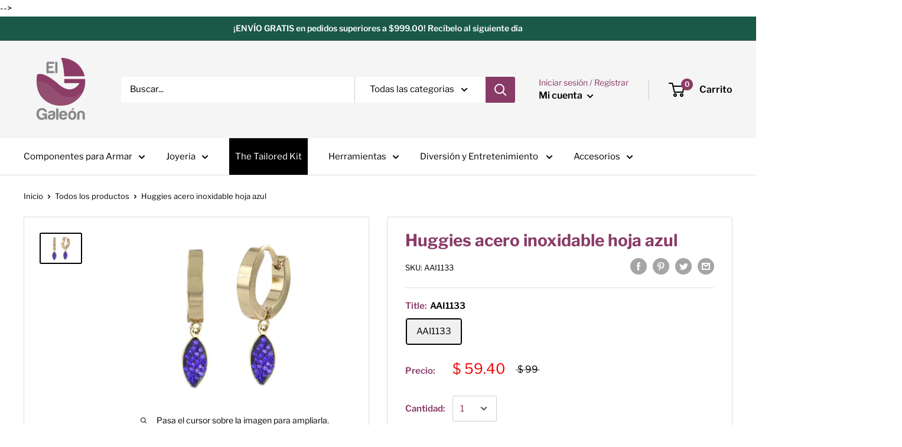

--- FILE ---
content_type: text/html; charset=utf-8
request_url: https://elgaleon.com.mx/products/huggies-acero-inoxidable-hoja-azul
body_size: 33119
content:
<!doctype html>

<html class="no-js" lang="es">
  <head>
  
    <!-- Google Tag Manager -->
<script>(function(w,d,s,l,i){w[l]=w[l]||[];w[l].push({'gtm.start':
new Date().getTime(),event:'gtm.js'});var f=d.getElementsByTagName(s)[0],
j=d.createElement(s),dl=l!='dataLayer'?'&l='+l:'';j.async=true;j.src=
'https://www.googletagmanager.com/gtm.js?id='+i+dl;f.parentNode.insertBefore(j,f);
})(window,document,'script','dataLayer','GTM-NFHTR9K');</script>
<!-- End Google Tag Manager -->
    <!-- Global site tag (gtag.js) - Google Analytics -->
<script async src="https://www.googletagmanager.com/gtag/js?id=UA-2061815-1"></script>
<script>
  window.dataLayer = window.dataLayer || [];
  function gtag(){dataLayer.push(arguments);}
  gtag('js', new Date());

  gtag('config', 'UA-2061815-1');
</script>
  
<meta name="google-site-verification" content="y5NoUOyCtQFtVEaWsinaLLIG9c4FIq-1tBe7KKkj2HI" />        
<meta property="og:locale" content="es_MX"/>
<meta property="og:url" content="https://elgaleon.com.mx/"/ >
<meta property="og:title" content="El Galeón" />
<meta property="og:type" content="website" />
<meta property="og:description" content="VENTA DE MAYOREO Y MENUDEO DECOMPONENTES PARA  BISUTERIA, ACCESORIOS Y JOYERÍA." />
<meta property="og:image" content="https://cdn.shopify.com/s/files/1/0467/3558/9525/files/El_Galeon_125x@2x.png?v=1598304140" />
<meta property="og:image:secure_url" content="https://cdn.shopify.com/s/files/1/0467/3558/9525/files/El_Galeon_125x@2x.png?v=1598304140" />
<meta property="og:image:width" content="250" />
<meta property="og:image:height" content="250" />
<meta property="og:image:alt" content="El Galeón, Bisutería" />
    
    
<meta property="og:locale" content="es_MX">
<meta property="og:url" content="https://elgaleon.com.mx/">
<meta property="og:title" content="EL GALEÓN.">
<meta property="og:type" content="website">
<meta property="og:description" content="VENTA DE MAYOREO Y MENUDEO DECOMPONENTES PARA  BISUTERIA, ACCESORIOS Y JOYERÍA.">
<meta property="og:image" content="https://www.instagram.com/p/CUnGPPFteNY"/>
<meta property="og:image:secure_url" content="https://www.instagram.com/p/CUnGPPFteNY/"/>
<meta property="og:image:width" content="313" />
<meta property="og:image:height" content="359" />
<meta property="og:image:alt" content="el galeon, Galeon"/>
<meta name="geo.region" content="MX" />
<meta name="geo.placename" content="Nuevo Leon"/>
<meta name="geo.position" content="25.681246360859166, -100.36521844489683" />
<meta name="ICBM" content="25.681246360859166, -100.36521844489683" />
<script type="application/ld+json">
    {
        "@context": "https://schema.org",
        "@type": "ProfessionalService",
        "name": "ElGaleon",
        "image": "https://www.instagram.com/p/CUnGPPFteNY",
        "@id": "",
        "url": "https://elgaleon.com.mx/",
        "sameAs": [
            "https://www.facebook.com/ElGaleon.Bisuteria.Fina",
            "https://www.instagram.com/elgaleon.mx/"
        ],

	"contactPoint": {
        "@type": "ContactPoint",
        "telephone": "8111336430",
        "contactType": "Sales contact"
  	},

        "address": {
            "@type": "PostalAddress",
            "streetAddress": "CAMINO DE LOS ZENZONTLES 318",
            "addressLocality": "COL. SAN JEMO",
	    "addressRegion": "Nuevo Leon",
            "postalCode": "64630",
            "addressCountry": "MX"
        },
        "geo": {
            "@type": "GeoCoordinates",
            "latitude": 25.681246360859166,
            "longitude": -100.36521844489683
        },
        "openingHoursSpecification": [{
            "@type": "OpeningHoursSpecification",
            "dayOfWeek": [
                "Monday",
                "Tuesday",
                "Wednesday",
                "Thursday",
                "Friday",
		"Saturday"
            ],
            "opens": "09:00",
            "closes": "18:30"
        }]
    }
</script>
                                                         
    <meta charset="utf-8">
    <meta name="viewport" content="width=device-width, initial-scale=1.0, height=device-height, minimum-scale=1.0, maximum-scale=1.0">
    <meta name="theme-color" content="#000000">
    <meta name="p:domain_verify" content="7c3113e8dcd8b988d5dd9d4b2c981a20"/><title>Huggies acero inoxidable hoja azul
</title><meta name="description" content="Huggies acero inoxidable hoja azul  Empaque: 1ParPiezas por empaque: 1"><link rel="canonical" href="https://elgaleon.com.mx/products/huggies-acero-inoxidable-hoja-azul"><link rel="shortcut icon" href="//elgaleon.com.mx/cdn/shop/files/Isotipo_mini_para_pestana_de_pagina_96x96.png?v=1614324367" type="image/png"><link rel="preload" as="style" href="//elgaleon.com.mx/cdn/shop/t/2/assets/theme.css?v=76964217876999123991643153652">
    <link rel="preconnect" href="https://cdn.shopify.com">
    <link rel="preconnect" href="https://fonts.shopifycdn.com">
    <link rel="dns-prefetch" href="https://productreviews.shopifycdn.com">
    <link rel="dns-prefetch" href="https://ajax.googleapis.com">
    <link rel="dns-prefetch" href="https://maps.googleapis.com">
    <link rel="dns-prefetch" href="https://maps.gstatic.com">

    <meta property="og:type" content="product">
  <meta property="og:title" content="Huggies acero inoxidable hoja azul"><meta property="og:image" content="http://elgaleon.com.mx/cdn/shop/products/AAI1133.jpeg?v=1636763589">
    <meta property="og:image:secure_url" content="https://elgaleon.com.mx/cdn/shop/products/AAI1133.jpeg?v=1636763589">
    <meta property="og:image:width" content="1901">
    <meta property="og:image:height" content="1331"><meta property="product:price:amount" content="59.40">
  <meta property="product:price:currency" content="MXN"><meta property="og:description" content="Huggies acero inoxidable hoja azul  Empaque: 1ParPiezas por empaque: 1"><meta property="og:url" content="https://elgaleon.com.mx/products/huggies-acero-inoxidable-hoja-azul">
<meta property="og:site_name" content="El Galeon Online"><meta name="twitter:card" content="summary"><meta name="twitter:title" content="Huggies acero inoxidable hoja azul">
  <meta name="twitter:description" content="Huggies acero inoxidable hoja azul 
Empaque: 1ParPiezas por empaque: 1">
  <meta name="twitter:image" content="https://elgaleon.com.mx/cdn/shop/products/AAI1133_600x600_crop_center.jpeg?v=1636763589">
    <link rel="preload" href="//elgaleon.com.mx/cdn/fonts/libre_franklin/librefranklin_n7.6739620624550b8695d0cc23f92ffd46eb51c7a3.woff2" as="font" type="font/woff2" crossorigin>
<link rel="preload" href="//elgaleon.com.mx/cdn/fonts/libre_franklin/librefranklin_n4.a9b0508e1ffb743a0fd6d0614768959c54a27d86.woff2" as="font" type="font/woff2" crossorigin>
<link rel="preload" href="//elgaleon.com.mx/cdn/shop/t/2/assets/font-theme-star.woff2?v=176977276741202493121598295903" as="font" type="font/woff2" crossorigin><link rel="preload" href="//elgaleon.com.mx/cdn/fonts/libre_franklin/librefranklin_i7.5cd0952dea701f27d5d0eb294c01347335232ef2.woff2" as="font" type="font/woff2" crossorigin><link rel="preload" href="//elgaleon.com.mx/cdn/fonts/libre_franklin/librefranklin_n7.6739620624550b8695d0cc23f92ffd46eb51c7a3.woff2" as="font" type="font/woff2" crossorigin><link rel="preload" href="//elgaleon.com.mx/cdn/fonts/libre_franklin/librefranklin_i4.5cee60cade760b32c7b489f9d561e97341909d7c.woff2" as="font" type="font/woff2" crossorigin><link rel="preload" href="//elgaleon.com.mx/cdn/fonts/libre_franklin/librefranklin_i7.5cd0952dea701f27d5d0eb294c01347335232ef2.woff2" as="font" type="font/woff2" crossorigin><link rel="preload" href="//elgaleon.com.mx/cdn/fonts/libre_franklin/librefranklin_n6.c976b0b721ea92417572301ef17640150832a2b9.woff2" as="font" type="font/woff2" crossorigin><style>
  /* We load the font used for the integration with Shopify Reviews to load our own stars */
  @font-face {
    font-family: "font-theme-star";
    src: url(//elgaleon.com.mx/cdn/shop/t/2/assets/font-theme-star.eot?v=178649971611478077551598295902);
    src: url(//elgaleon.com.mx/cdn/shop/t/2/assets/font-theme-star.eot?%23iefix&v=178649971611478077551598295902) format("embedded-opentype"), url(//elgaleon.com.mx/cdn/shop/t/2/assets/font-theme-star.woff2?v=176977276741202493121598295903) format("woff2"), url(//elgaleon.com.mx/cdn/shop/t/2/assets/font-theme-star.ttf?v=17527569363257290761598295902) format("truetype");
    font-weight: normal;
    font-style: normal;
    font-display: fallback;
  }

  @font-face {
  font-family: "Libre Franklin";
  font-weight: 700;
  font-style: normal;
  font-display: fallback;
  src: url("//elgaleon.com.mx/cdn/fonts/libre_franklin/librefranklin_n7.6739620624550b8695d0cc23f92ffd46eb51c7a3.woff2") format("woff2"),
       url("//elgaleon.com.mx/cdn/fonts/libre_franklin/librefranklin_n7.7cebc205621b23b061b803310af0ad39921ae57d.woff") format("woff");
}

  @font-face {
  font-family: "Libre Franklin";
  font-weight: 400;
  font-style: normal;
  font-display: fallback;
  src: url("//elgaleon.com.mx/cdn/fonts/libre_franklin/librefranklin_n4.a9b0508e1ffb743a0fd6d0614768959c54a27d86.woff2") format("woff2"),
       url("//elgaleon.com.mx/cdn/fonts/libre_franklin/librefranklin_n4.948f6f27caf8552b1a9560176e3f14eeb2c6f202.woff") format("woff");
}

@font-face {
  font-family: "Libre Franklin";
  font-weight: 600;
  font-style: normal;
  font-display: fallback;
  src: url("//elgaleon.com.mx/cdn/fonts/libre_franklin/librefranklin_n6.c976b0b721ea92417572301ef17640150832a2b9.woff2") format("woff2"),
       url("//elgaleon.com.mx/cdn/fonts/libre_franklin/librefranklin_n6.bb41783c980fb0a0dad0f0403cbcc7159efe6030.woff") format("woff");
}

@font-face {
  font-family: "Libre Franklin";
  font-weight: 700;
  font-style: italic;
  font-display: fallback;
  src: url("//elgaleon.com.mx/cdn/fonts/libre_franklin/librefranklin_i7.5cd0952dea701f27d5d0eb294c01347335232ef2.woff2") format("woff2"),
       url("//elgaleon.com.mx/cdn/fonts/libre_franklin/librefranklin_i7.41af936a1cd17668e4e060c6e0ad838ccf133ddd.woff") format("woff");
}


  @font-face {
  font-family: "Libre Franklin";
  font-weight: 700;
  font-style: normal;
  font-display: fallback;
  src: url("//elgaleon.com.mx/cdn/fonts/libre_franklin/librefranklin_n7.6739620624550b8695d0cc23f92ffd46eb51c7a3.woff2") format("woff2"),
       url("//elgaleon.com.mx/cdn/fonts/libre_franklin/librefranklin_n7.7cebc205621b23b061b803310af0ad39921ae57d.woff") format("woff");
}

  @font-face {
  font-family: "Libre Franklin";
  font-weight: 400;
  font-style: italic;
  font-display: fallback;
  src: url("//elgaleon.com.mx/cdn/fonts/libre_franklin/librefranklin_i4.5cee60cade760b32c7b489f9d561e97341909d7c.woff2") format("woff2"),
       url("//elgaleon.com.mx/cdn/fonts/libre_franklin/librefranklin_i4.2f9ee939c2cc82522dfb62e1a084861f9beeb411.woff") format("woff");
}

  @font-face {
  font-family: "Libre Franklin";
  font-weight: 700;
  font-style: italic;
  font-display: fallback;
  src: url("//elgaleon.com.mx/cdn/fonts/libre_franklin/librefranklin_i7.5cd0952dea701f27d5d0eb294c01347335232ef2.woff2") format("woff2"),
       url("//elgaleon.com.mx/cdn/fonts/libre_franklin/librefranklin_i7.41af936a1cd17668e4e060c6e0ad838ccf133ddd.woff") format("woff");
}


  :root {
    --default-text-font-size : 15px;
    --base-text-font-size    : 15px;
    --heading-font-family    : "Libre Franklin", sans-serif;
    --heading-font-weight    : 700;
    --heading-font-style     : normal;
    --text-font-family       : "Libre Franklin", sans-serif;
    --text-font-weight       : 400;
    --text-font-style        : normal;
    --text-font-bolder-weight: 600;
    --text-link-decoration   : underline;

    --text-color               : #000000;
    --text-color-rgb           : 0, 0, 0;
    --heading-color            : #893b67;
    --border-color             : #dddddd;
    --border-color-rgb         : 221, 221, 221;
    --form-border-color        : #d0d0d0;
    --accent-color             : #000000;
    --accent-color-rgb         : 0, 0, 0;
    --link-color               : #000000;
    --link-color-hover         : #000000;
    --background               : #ffffff;
    --secondary-background     : #ffffff;
    --secondary-background-rgb : 255, 255, 255;
    --accent-background        : rgba(0, 0, 0, 0.08);

    --error-color       : #ff0000;
    --error-background  : rgba(255, 0, 0, 0.07);
    --success-color     : #00aa00;
    --success-background: rgba(0, 170, 0, 0.11);

    --primary-button-background      : #1a5948;
    --primary-button-background-rgb  : 26, 89, 72;
    --primary-button-text-color      : #ffffff;
    --secondary-button-background    : #1a5948;
    --secondary-button-background-rgb: 26, 89, 72;
    --secondary-button-text-color    : #ffffff;

    --header-background      : #f5f5f5;
    --header-text-color      : #000000;
    --header-light-text-color: #893b67;
    --header-border-color    : rgba(137, 59, 103, 0.3);
    --header-accent-color    : #893b67;

    --flickity-arrow-color: #aaaaaa;--product-on-sale-accent           : #ee0000;
    --product-on-sale-accent-rgb       : 238, 0, 0;
    --product-on-sale-color            : #ffffff;
    --product-in-stock-color           : #008a00;
    --product-low-stock-color          : #ee0000;
    --product-sold-out-color           : #8a9297;
    --product-custom-label-1-background: #008a00;
    --product-custom-label-1-color     : #ffffff;
    --product-custom-label-2-background: #00a500;
    --product-custom-label-2-color     : #ffffff;
    --product-review-star-color        : #ffbd00;

    --mobile-container-gutter : 20px;
    --desktop-container-gutter: 40px;
  }
</style>

<script>
  // IE11 does not have support for CSS variables, so we have to polyfill them
  if (!(((window || {}).CSS || {}).supports && window.CSS.supports('(--a: 0)'))) {
    const script = document.createElement('script');
    script.type = 'text/javascript';
    script.src = 'https://cdn.jsdelivr.net/npm/css-vars-ponyfill@2';
    script.onload = function() {
      cssVars({});
    };

    document.getElementsByTagName('head')[0].appendChild(script);
  }
</script>

    <script>window.performance && window.performance.mark && window.performance.mark('shopify.content_for_header.start');</script><meta name="google-site-verification" content="Qh6K4TC8ZTfQT-xFbuuwfFdRJZCM3OkLQtbpiKIIxwg">
<meta name="facebook-domain-verification" content="lbycywlo3tgqcms2ct718nokohsv66">
<meta id="shopify-digital-wallet" name="shopify-digital-wallet" content="/46735589525/digital_wallets/dialog">
<link rel="alternate" type="application/json+oembed" href="https://elgaleon.com.mx/products/huggies-acero-inoxidable-hoja-azul.oembed">
<script async="async" src="/checkouts/internal/preloads.js?locale=es-MX"></script>
<script id="shopify-features" type="application/json">{"accessToken":"15d47ef8cef1b0fc4f18328f6d1245b0","betas":["rich-media-storefront-analytics"],"domain":"elgaleon.com.mx","predictiveSearch":true,"shopId":46735589525,"locale":"es"}</script>
<script>var Shopify = Shopify || {};
Shopify.shop = "el-galeon-online.myshopify.com";
Shopify.locale = "es";
Shopify.currency = {"active":"MXN","rate":"1.0"};
Shopify.country = "MX";
Shopify.theme = {"name":"Warehouse","id":109471531157,"schema_name":"Warehouse","schema_version":"1.10.0","theme_store_id":871,"role":"main"};
Shopify.theme.handle = "null";
Shopify.theme.style = {"id":null,"handle":null};
Shopify.cdnHost = "elgaleon.com.mx/cdn";
Shopify.routes = Shopify.routes || {};
Shopify.routes.root = "/";</script>
<script type="module">!function(o){(o.Shopify=o.Shopify||{}).modules=!0}(window);</script>
<script>!function(o){function n(){var o=[];function n(){o.push(Array.prototype.slice.apply(arguments))}return n.q=o,n}var t=o.Shopify=o.Shopify||{};t.loadFeatures=n(),t.autoloadFeatures=n()}(window);</script>
<script id="shop-js-analytics" type="application/json">{"pageType":"product"}</script>
<script defer="defer" async type="module" src="//elgaleon.com.mx/cdn/shopifycloud/shop-js/modules/v2/client.init-shop-cart-sync_-aut3ZVe.es.esm.js"></script>
<script defer="defer" async type="module" src="//elgaleon.com.mx/cdn/shopifycloud/shop-js/modules/v2/chunk.common_jR-HGkUL.esm.js"></script>
<script type="module">
  await import("//elgaleon.com.mx/cdn/shopifycloud/shop-js/modules/v2/client.init-shop-cart-sync_-aut3ZVe.es.esm.js");
await import("//elgaleon.com.mx/cdn/shopifycloud/shop-js/modules/v2/chunk.common_jR-HGkUL.esm.js");

  window.Shopify.SignInWithShop?.initShopCartSync?.({"fedCMEnabled":true,"windoidEnabled":true});

</script>
<script>(function() {
  var isLoaded = false;
  function asyncLoad() {
    if (isLoaded) return;
    isLoaded = true;
    var urls = ["https:\/\/s3.amazonaws.com\/conektaapi\/v1.0.0\/js\/conekta_shopify.js?shop=el-galeon-online.myshopify.com","https:\/\/cdn.shopify.com\/s\/files\/1\/0683\/1371\/0892\/files\/splmn-shopify-prod-August-31.min.js?v=1693985059\u0026shop=el-galeon-online.myshopify.com","https:\/\/call.chatra.io\/shopify?chatraId=6BZS8rwwkfsemsKxC\u0026shop=el-galeon-online.myshopify.com"];
    for (var i = 0; i < urls.length; i++) {
      var s = document.createElement('script');
      s.type = 'text/javascript';
      s.async = true;
      s.src = urls[i];
      var x = document.getElementsByTagName('script')[0];
      x.parentNode.insertBefore(s, x);
    }
  };
  if(window.attachEvent) {
    window.attachEvent('onload', asyncLoad);
  } else {
    window.addEventListener('load', asyncLoad, false);
  }
})();</script>
<script id="__st">var __st={"a":46735589525,"offset":-21600,"reqid":"e0eb2486-900c-4b50-9632-bf2129619faf-1768953530","pageurl":"elgaleon.com.mx\/products\/huggies-acero-inoxidable-hoja-azul","u":"50b1b958a9af","p":"product","rtyp":"product","rid":7441456627927};</script>
<script>window.ShopifyPaypalV4VisibilityTracking = true;</script>
<script id="captcha-bootstrap">!function(){'use strict';const t='contact',e='account',n='new_comment',o=[[t,t],['blogs',n],['comments',n],[t,'customer']],c=[[e,'customer_login'],[e,'guest_login'],[e,'recover_customer_password'],[e,'create_customer']],r=t=>t.map((([t,e])=>`form[action*='/${t}']:not([data-nocaptcha='true']) input[name='form_type'][value='${e}']`)).join(','),a=t=>()=>t?[...document.querySelectorAll(t)].map((t=>t.form)):[];function s(){const t=[...o],e=r(t);return a(e)}const i='password',u='form_key',d=['recaptcha-v3-token','g-recaptcha-response','h-captcha-response',i],f=()=>{try{return window.sessionStorage}catch{return}},m='__shopify_v',_=t=>t.elements[u];function p(t,e,n=!1){try{const o=window.sessionStorage,c=JSON.parse(o.getItem(e)),{data:r}=function(t){const{data:e,action:n}=t;return t[m]||n?{data:e,action:n}:{data:t,action:n}}(c);for(const[e,n]of Object.entries(r))t.elements[e]&&(t.elements[e].value=n);n&&o.removeItem(e)}catch(o){console.error('form repopulation failed',{error:o})}}const l='form_type',E='cptcha';function T(t){t.dataset[E]=!0}const w=window,h=w.document,L='Shopify',v='ce_forms',y='captcha';let A=!1;((t,e)=>{const n=(g='f06e6c50-85a8-45c8-87d0-21a2b65856fe',I='https://cdn.shopify.com/shopifycloud/storefront-forms-hcaptcha/ce_storefront_forms_captcha_hcaptcha.v1.5.2.iife.js',D={infoText:'Protegido por hCaptcha',privacyText:'Privacidad',termsText:'Términos'},(t,e,n)=>{const o=w[L][v],c=o.bindForm;if(c)return c(t,g,e,D).then(n);var r;o.q.push([[t,g,e,D],n]),r=I,A||(h.body.append(Object.assign(h.createElement('script'),{id:'captcha-provider',async:!0,src:r})),A=!0)});var g,I,D;w[L]=w[L]||{},w[L][v]=w[L][v]||{},w[L][v].q=[],w[L][y]=w[L][y]||{},w[L][y].protect=function(t,e){n(t,void 0,e),T(t)},Object.freeze(w[L][y]),function(t,e,n,w,h,L){const[v,y,A,g]=function(t,e,n){const i=e?o:[],u=t?c:[],d=[...i,...u],f=r(d),m=r(i),_=r(d.filter((([t,e])=>n.includes(e))));return[a(f),a(m),a(_),s()]}(w,h,L),I=t=>{const e=t.target;return e instanceof HTMLFormElement?e:e&&e.form},D=t=>v().includes(t);t.addEventListener('submit',(t=>{const e=I(t);if(!e)return;const n=D(e)&&!e.dataset.hcaptchaBound&&!e.dataset.recaptchaBound,o=_(e),c=g().includes(e)&&(!o||!o.value);(n||c)&&t.preventDefault(),c&&!n&&(function(t){try{if(!f())return;!function(t){const e=f();if(!e)return;const n=_(t);if(!n)return;const o=n.value;o&&e.removeItem(o)}(t);const e=Array.from(Array(32),(()=>Math.random().toString(36)[2])).join('');!function(t,e){_(t)||t.append(Object.assign(document.createElement('input'),{type:'hidden',name:u})),t.elements[u].value=e}(t,e),function(t,e){const n=f();if(!n)return;const o=[...t.querySelectorAll(`input[type='${i}']`)].map((({name:t})=>t)),c=[...d,...o],r={};for(const[a,s]of new FormData(t).entries())c.includes(a)||(r[a]=s);n.setItem(e,JSON.stringify({[m]:1,action:t.action,data:r}))}(t,e)}catch(e){console.error('failed to persist form',e)}}(e),e.submit())}));const S=(t,e)=>{t&&!t.dataset[E]&&(n(t,e.some((e=>e===t))),T(t))};for(const o of['focusin','change'])t.addEventListener(o,(t=>{const e=I(t);D(e)&&S(e,y())}));const B=e.get('form_key'),M=e.get(l),P=B&&M;t.addEventListener('DOMContentLoaded',(()=>{const t=y();if(P)for(const e of t)e.elements[l].value===M&&p(e,B);[...new Set([...A(),...v().filter((t=>'true'===t.dataset.shopifyCaptcha))])].forEach((e=>S(e,t)))}))}(h,new URLSearchParams(w.location.search),n,t,e,['guest_login'])})(!0,!0)}();</script>
<script integrity="sha256-4kQ18oKyAcykRKYeNunJcIwy7WH5gtpwJnB7kiuLZ1E=" data-source-attribution="shopify.loadfeatures" defer="defer" src="//elgaleon.com.mx/cdn/shopifycloud/storefront/assets/storefront/load_feature-a0a9edcb.js" crossorigin="anonymous"></script>
<script data-source-attribution="shopify.dynamic_checkout.dynamic.init">var Shopify=Shopify||{};Shopify.PaymentButton=Shopify.PaymentButton||{isStorefrontPortableWallets:!0,init:function(){window.Shopify.PaymentButton.init=function(){};var t=document.createElement("script");t.src="https://elgaleon.com.mx/cdn/shopifycloud/portable-wallets/latest/portable-wallets.es.js",t.type="module",document.head.appendChild(t)}};
</script>
<script data-source-attribution="shopify.dynamic_checkout.buyer_consent">
  function portableWalletsHideBuyerConsent(e){var t=document.getElementById("shopify-buyer-consent"),n=document.getElementById("shopify-subscription-policy-button");t&&n&&(t.classList.add("hidden"),t.setAttribute("aria-hidden","true"),n.removeEventListener("click",e))}function portableWalletsShowBuyerConsent(e){var t=document.getElementById("shopify-buyer-consent"),n=document.getElementById("shopify-subscription-policy-button");t&&n&&(t.classList.remove("hidden"),t.removeAttribute("aria-hidden"),n.addEventListener("click",e))}window.Shopify?.PaymentButton&&(window.Shopify.PaymentButton.hideBuyerConsent=portableWalletsHideBuyerConsent,window.Shopify.PaymentButton.showBuyerConsent=portableWalletsShowBuyerConsent);
</script>
<script data-source-attribution="shopify.dynamic_checkout.cart.bootstrap">document.addEventListener("DOMContentLoaded",(function(){function t(){return document.querySelector("shopify-accelerated-checkout-cart, shopify-accelerated-checkout")}if(t())Shopify.PaymentButton.init();else{new MutationObserver((function(e,n){t()&&(Shopify.PaymentButton.init(),n.disconnect())})).observe(document.body,{childList:!0,subtree:!0})}}));
</script>

<script>window.performance && window.performance.mark && window.performance.mark('shopify.content_for_header.end');</script>

    <link rel="stylesheet" href="//elgaleon.com.mx/cdn/shop/t/2/assets/theme.css?v=76964217876999123991643153652">

    
  <script type="application/ld+json">
  {
    "@context": "http://schema.org",
    "@type": "Product",
    "offers": [{
          "@type": "Offer",
          "name": "AAI1133",
          "availability":"https://schema.org/InStock",
          "price": 59.4,
          "priceCurrency": "MXN",
          "priceValidUntil": "2026-01-30","sku": "AAI1133","url": "/products/huggies-acero-inoxidable-hoja-azul?variant=42049814036695"
        }
],
    "brand": {
      "name": "El Galeon"
    },
    "name": "Huggies acero inoxidable hoja azul",
    "description": "Huggies acero inoxidable hoja azul \nEmpaque: 1ParPiezas por empaque: 1",
    "category": "Joyeria",
    "url": "/products/huggies-acero-inoxidable-hoja-azul/products/huggies-acero-inoxidable-hoja-azul",
    "sku": "AAI1133",
    "image": {
      "@type": "ImageObject",
      "url": "https://elgaleon.com.mx/cdn/shop/products/AAI1133_1024x.jpeg?v=1636763589",
      "image": "https://elgaleon.com.mx/cdn/shop/products/AAI1133_1024x.jpeg?v=1636763589",
      "name": "Huggies acero inoxidable hoja azul",
      "width": "1024",
      "height": "1024"
    }
  }
  </script>



  <script type="application/ld+json">
  {
    "@context": "http://schema.org",
    "@type": "BreadcrumbList",
  "itemListElement": [{
      "@type": "ListItem",
      "position": 1,
      "name": "Inicio",
      "item": "https://elgaleon.com.mx"
    },{
          "@type": "ListItem",
          "position": 2,
          "name": "Huggies acero inoxidable hoja azul",
          "item": "https://elgaleon.com.mx/products/huggies-acero-inoxidable-hoja-azul"
        }]
  }
  </script>


    <script>
      // This allows to expose several variables to the global scope, to be used in scripts
      window.theme = {
        pageType: "product",
        cartCount: 0,
        moneyFormat: "$ {{amount}}",
        moneyWithCurrencyFormat: "$ {{amount}} MXN",
        showDiscount: false,
        discountMode: "percentage",
        searchMode: "product,article",
        cartType: "drawer"
      };

      window.routes = {
        rootUrl: "\/",
        cartUrl: "\/cart",
        cartAddUrl: "\/cart\/add",
        cartChangeUrl: "\/cart\/change",
        searchUrl: "\/search",
        productRecommendationsUrl: "\/recommendations\/products"
      };

      window.languages = {
        collectionOnSaleLabel: "Ahorrar {{savings}}",
        productFormUnavailable: "No disponible",
        productFormAddToCart: "Añadir al carrito",
        productFormSoldOut: "Agotado",
        shippingEstimatorNoResults: "No se pudo encontrar envío para su dirección.",
        shippingEstimatorOneResult: "Hay una tarifa de envío para su dirección :",
        shippingEstimatorMultipleResults: "Hay {{count}} tarifas de envío para su dirección :",
        shippingEstimatorErrors: "Hay algunos errores :"
      };

      window.lazySizesConfig = {
        loadHidden: false,
        hFac: 0.8,
        expFactor: 3,
        customMedia: {
          '--phone': '(max-width: 640px)',
          '--tablet': '(min-width: 641px) and (max-width: 1023px)',
          '--lap': '(min-width: 1024px)'
        }
      };

      document.documentElement.className = document.documentElement.className.replace('no-js', 'js');
    </script><script src="//polyfill-fastly.net/v3/polyfill.min.js?unknown=polyfill&features=fetch,Element.prototype.closest,Element.prototype.matches,Element.prototype.remove,Element.prototype.classList,Array.prototype.includes,Array.prototype.fill,String.prototype.includes,String.prototype.padStart,Object.assign,CustomEvent,Intl,URL,DOMTokenList,IntersectionObserver,IntersectionObserverEntry" defer></script>
    <script src="//elgaleon.com.mx/cdn/shop/t/2/assets/theme.min.js?v=66670816423107653411598295905" defer></script>
    <script src="//elgaleon.com.mx/cdn/shop/t/2/assets/custom.js?v=90373254691674712701598295901" defer></script><script>
        (function () {
          window.onpageshow = function() {
            // We force re-freshing the cart content onpageshow, as most browsers will serve a cache copy when hitting the
            // back button, which cause staled data
            document.documentElement.dispatchEvent(new CustomEvent('cart:refresh', {
              bubbles: true,
              detail: {scrollToTop: false}
            }));
          };
        })();
      </script><!-- Start Alexa Certify Javascript -->
    <!--
    <script type="text/javascript">
      _atrk_opts = { atrk_acct:"jhgvv1ah9W20em", domain:"elgaleon.com.mx",dynamic: true};
      (function() { var as = document.createElement('script'); as.type = 'text/javascript'; as.async = true; as.src = "https://certify-js.alexametrics.com/atrk.js"; var s = document.getElementsByTagName('script')[0];s.parentNode.insertBefore(as, s); })();
    </script>
    <noscript><img src="https://certify.alexametrics.com/atrk.gif?account=jhgvv1ah9W20em" style="display:none" height="1" width="1" alt="" /></noscript>
    <!-- End Alexa Certify Javascript -->  
  <link href="https://monorail-edge.shopifysvc.com" rel="dns-prefetch">
<script>(function(){if ("sendBeacon" in navigator && "performance" in window) {try {var session_token_from_headers = performance.getEntriesByType('navigation')[0].serverTiming.find(x => x.name == '_s').description;} catch {var session_token_from_headers = undefined;}var session_cookie_matches = document.cookie.match(/_shopify_s=([^;]*)/);var session_token_from_cookie = session_cookie_matches && session_cookie_matches.length === 2 ? session_cookie_matches[1] : "";var session_token = session_token_from_headers || session_token_from_cookie || "";function handle_abandonment_event(e) {var entries = performance.getEntries().filter(function(entry) {return /monorail-edge.shopifysvc.com/.test(entry.name);});if (!window.abandonment_tracked && entries.length === 0) {window.abandonment_tracked = true;var currentMs = Date.now();var navigation_start = performance.timing.navigationStart;var payload = {shop_id: 46735589525,url: window.location.href,navigation_start,duration: currentMs - navigation_start,session_token,page_type: "product"};window.navigator.sendBeacon("https://monorail-edge.shopifysvc.com/v1/produce", JSON.stringify({schema_id: "online_store_buyer_site_abandonment/1.1",payload: payload,metadata: {event_created_at_ms: currentMs,event_sent_at_ms: currentMs}}));}}window.addEventListener('pagehide', handle_abandonment_event);}}());</script>
<script id="web-pixels-manager-setup">(function e(e,d,r,n,o){if(void 0===o&&(o={}),!Boolean(null===(a=null===(i=window.Shopify)||void 0===i?void 0:i.analytics)||void 0===a?void 0:a.replayQueue)){var i,a;window.Shopify=window.Shopify||{};var t=window.Shopify;t.analytics=t.analytics||{};var s=t.analytics;s.replayQueue=[],s.publish=function(e,d,r){return s.replayQueue.push([e,d,r]),!0};try{self.performance.mark("wpm:start")}catch(e){}var l=function(){var e={modern:/Edge?\/(1{2}[4-9]|1[2-9]\d|[2-9]\d{2}|\d{4,})\.\d+(\.\d+|)|Firefox\/(1{2}[4-9]|1[2-9]\d|[2-9]\d{2}|\d{4,})\.\d+(\.\d+|)|Chrom(ium|e)\/(9{2}|\d{3,})\.\d+(\.\d+|)|(Maci|X1{2}).+ Version\/(15\.\d+|(1[6-9]|[2-9]\d|\d{3,})\.\d+)([,.]\d+|)( \(\w+\)|)( Mobile\/\w+|) Safari\/|Chrome.+OPR\/(9{2}|\d{3,})\.\d+\.\d+|(CPU[ +]OS|iPhone[ +]OS|CPU[ +]iPhone|CPU IPhone OS|CPU iPad OS)[ +]+(15[._]\d+|(1[6-9]|[2-9]\d|\d{3,})[._]\d+)([._]\d+|)|Android:?[ /-](13[3-9]|1[4-9]\d|[2-9]\d{2}|\d{4,})(\.\d+|)(\.\d+|)|Android.+Firefox\/(13[5-9]|1[4-9]\d|[2-9]\d{2}|\d{4,})\.\d+(\.\d+|)|Android.+Chrom(ium|e)\/(13[3-9]|1[4-9]\d|[2-9]\d{2}|\d{4,})\.\d+(\.\d+|)|SamsungBrowser\/([2-9]\d|\d{3,})\.\d+/,legacy:/Edge?\/(1[6-9]|[2-9]\d|\d{3,})\.\d+(\.\d+|)|Firefox\/(5[4-9]|[6-9]\d|\d{3,})\.\d+(\.\d+|)|Chrom(ium|e)\/(5[1-9]|[6-9]\d|\d{3,})\.\d+(\.\d+|)([\d.]+$|.*Safari\/(?![\d.]+ Edge\/[\d.]+$))|(Maci|X1{2}).+ Version\/(10\.\d+|(1[1-9]|[2-9]\d|\d{3,})\.\d+)([,.]\d+|)( \(\w+\)|)( Mobile\/\w+|) Safari\/|Chrome.+OPR\/(3[89]|[4-9]\d|\d{3,})\.\d+\.\d+|(CPU[ +]OS|iPhone[ +]OS|CPU[ +]iPhone|CPU IPhone OS|CPU iPad OS)[ +]+(10[._]\d+|(1[1-9]|[2-9]\d|\d{3,})[._]\d+)([._]\d+|)|Android:?[ /-](13[3-9]|1[4-9]\d|[2-9]\d{2}|\d{4,})(\.\d+|)(\.\d+|)|Mobile Safari.+OPR\/([89]\d|\d{3,})\.\d+\.\d+|Android.+Firefox\/(13[5-9]|1[4-9]\d|[2-9]\d{2}|\d{4,})\.\d+(\.\d+|)|Android.+Chrom(ium|e)\/(13[3-9]|1[4-9]\d|[2-9]\d{2}|\d{4,})\.\d+(\.\d+|)|Android.+(UC? ?Browser|UCWEB|U3)[ /]?(15\.([5-9]|\d{2,})|(1[6-9]|[2-9]\d|\d{3,})\.\d+)\.\d+|SamsungBrowser\/(5\.\d+|([6-9]|\d{2,})\.\d+)|Android.+MQ{2}Browser\/(14(\.(9|\d{2,})|)|(1[5-9]|[2-9]\d|\d{3,})(\.\d+|))(\.\d+|)|K[Aa][Ii]OS\/(3\.\d+|([4-9]|\d{2,})\.\d+)(\.\d+|)/},d=e.modern,r=e.legacy,n=navigator.userAgent;return n.match(d)?"modern":n.match(r)?"legacy":"unknown"}(),u="modern"===l?"modern":"legacy",c=(null!=n?n:{modern:"",legacy:""})[u],f=function(e){return[e.baseUrl,"/wpm","/b",e.hashVersion,"modern"===e.buildTarget?"m":"l",".js"].join("")}({baseUrl:d,hashVersion:r,buildTarget:u}),m=function(e){var d=e.version,r=e.bundleTarget,n=e.surface,o=e.pageUrl,i=e.monorailEndpoint;return{emit:function(e){var a=e.status,t=e.errorMsg,s=(new Date).getTime(),l=JSON.stringify({metadata:{event_sent_at_ms:s},events:[{schema_id:"web_pixels_manager_load/3.1",payload:{version:d,bundle_target:r,page_url:o,status:a,surface:n,error_msg:t},metadata:{event_created_at_ms:s}}]});if(!i)return console&&console.warn&&console.warn("[Web Pixels Manager] No Monorail endpoint provided, skipping logging."),!1;try{return self.navigator.sendBeacon.bind(self.navigator)(i,l)}catch(e){}var u=new XMLHttpRequest;try{return u.open("POST",i,!0),u.setRequestHeader("Content-Type","text/plain"),u.send(l),!0}catch(e){return console&&console.warn&&console.warn("[Web Pixels Manager] Got an unhandled error while logging to Monorail."),!1}}}}({version:r,bundleTarget:l,surface:e.surface,pageUrl:self.location.href,monorailEndpoint:e.monorailEndpoint});try{o.browserTarget=l,function(e){var d=e.src,r=e.async,n=void 0===r||r,o=e.onload,i=e.onerror,a=e.sri,t=e.scriptDataAttributes,s=void 0===t?{}:t,l=document.createElement("script"),u=document.querySelector("head"),c=document.querySelector("body");if(l.async=n,l.src=d,a&&(l.integrity=a,l.crossOrigin="anonymous"),s)for(var f in s)if(Object.prototype.hasOwnProperty.call(s,f))try{l.dataset[f]=s[f]}catch(e){}if(o&&l.addEventListener("load",o),i&&l.addEventListener("error",i),u)u.appendChild(l);else{if(!c)throw new Error("Did not find a head or body element to append the script");c.appendChild(l)}}({src:f,async:!0,onload:function(){if(!function(){var e,d;return Boolean(null===(d=null===(e=window.Shopify)||void 0===e?void 0:e.analytics)||void 0===d?void 0:d.initialized)}()){var d=window.webPixelsManager.init(e)||void 0;if(d){var r=window.Shopify.analytics;r.replayQueue.forEach((function(e){var r=e[0],n=e[1],o=e[2];d.publishCustomEvent(r,n,o)})),r.replayQueue=[],r.publish=d.publishCustomEvent,r.visitor=d.visitor,r.initialized=!0}}},onerror:function(){return m.emit({status:"failed",errorMsg:"".concat(f," has failed to load")})},sri:function(e){var d=/^sha384-[A-Za-z0-9+/=]+$/;return"string"==typeof e&&d.test(e)}(c)?c:"",scriptDataAttributes:o}),m.emit({status:"loading"})}catch(e){m.emit({status:"failed",errorMsg:(null==e?void 0:e.message)||"Unknown error"})}}})({shopId: 46735589525,storefrontBaseUrl: "https://elgaleon.com.mx",extensionsBaseUrl: "https://extensions.shopifycdn.com/cdn/shopifycloud/web-pixels-manager",monorailEndpoint: "https://monorail-edge.shopifysvc.com/unstable/produce_batch",surface: "storefront-renderer",enabledBetaFlags: ["2dca8a86"],webPixelsConfigList: [{"id":"512262359","configuration":"{\"config\":\"{\\\"pixel_id\\\":\\\"AW-1063599489\\\",\\\"target_country\\\":\\\"MX\\\",\\\"gtag_events\\\":[{\\\"type\\\":\\\"search\\\",\\\"action_label\\\":\\\"AW-1063599489\\\/CCO7CMm60I8DEIH7lPsD\\\"},{\\\"type\\\":\\\"begin_checkout\\\",\\\"action_label\\\":\\\"AW-1063599489\\\/8BivCMa60I8DEIH7lPsD\\\"},{\\\"type\\\":\\\"view_item\\\",\\\"action_label\\\":[\\\"AW-1063599489\\\/_tmaCMC60I8DEIH7lPsD\\\",\\\"MC-RTMRFSSXHQ\\\"]},{\\\"type\\\":\\\"purchase\\\",\\\"action_label\\\":[\\\"AW-1063599489\\\/8Jy3CL260I8DEIH7lPsD\\\",\\\"MC-RTMRFSSXHQ\\\"]},{\\\"type\\\":\\\"page_view\\\",\\\"action_label\\\":[\\\"AW-1063599489\\\/iSifCLq60I8DEIH7lPsD\\\",\\\"MC-RTMRFSSXHQ\\\"]},{\\\"type\\\":\\\"add_payment_info\\\",\\\"action_label\\\":\\\"AW-1063599489\\\/abrrCMy60I8DEIH7lPsD\\\"},{\\\"type\\\":\\\"add_to_cart\\\",\\\"action_label\\\":\\\"AW-1063599489\\\/buqaCMO60I8DEIH7lPsD\\\"}],\\\"enable_monitoring_mode\\\":false}\"}","eventPayloadVersion":"v1","runtimeContext":"OPEN","scriptVersion":"b2a88bafab3e21179ed38636efcd8a93","type":"APP","apiClientId":1780363,"privacyPurposes":[],"dataSharingAdjustments":{"protectedCustomerApprovalScopes":["read_customer_address","read_customer_email","read_customer_name","read_customer_personal_data","read_customer_phone"]}},{"id":"221216983","configuration":"{\"pixel_id\":\"317095712921211\",\"pixel_type\":\"facebook_pixel\",\"metaapp_system_user_token\":\"-\"}","eventPayloadVersion":"v1","runtimeContext":"OPEN","scriptVersion":"ca16bc87fe92b6042fbaa3acc2fbdaa6","type":"APP","apiClientId":2329312,"privacyPurposes":["ANALYTICS","MARKETING","SALE_OF_DATA"],"dataSharingAdjustments":{"protectedCustomerApprovalScopes":["read_customer_address","read_customer_email","read_customer_name","read_customer_personal_data","read_customer_phone"]}},{"id":"94601431","configuration":"{\"tagID\":\"2613041446587\"}","eventPayloadVersion":"v1","runtimeContext":"STRICT","scriptVersion":"18031546ee651571ed29edbe71a3550b","type":"APP","apiClientId":3009811,"privacyPurposes":["ANALYTICS","MARKETING","SALE_OF_DATA"],"dataSharingAdjustments":{"protectedCustomerApprovalScopes":["read_customer_address","read_customer_email","read_customer_name","read_customer_personal_data","read_customer_phone"]}},{"id":"69828823","eventPayloadVersion":"v1","runtimeContext":"LAX","scriptVersion":"1","type":"CUSTOM","privacyPurposes":["ANALYTICS"],"name":"Google Analytics tag (migrated)"},{"id":"shopify-app-pixel","configuration":"{}","eventPayloadVersion":"v1","runtimeContext":"STRICT","scriptVersion":"0450","apiClientId":"shopify-pixel","type":"APP","privacyPurposes":["ANALYTICS","MARKETING"]},{"id":"shopify-custom-pixel","eventPayloadVersion":"v1","runtimeContext":"LAX","scriptVersion":"0450","apiClientId":"shopify-pixel","type":"CUSTOM","privacyPurposes":["ANALYTICS","MARKETING"]}],isMerchantRequest: false,initData: {"shop":{"name":"El Galeon Online","paymentSettings":{"currencyCode":"MXN"},"myshopifyDomain":"el-galeon-online.myshopify.com","countryCode":"MX","storefrontUrl":"https:\/\/elgaleon.com.mx"},"customer":null,"cart":null,"checkout":null,"productVariants":[{"price":{"amount":59.4,"currencyCode":"MXN"},"product":{"title":"Huggies acero inoxidable hoja azul","vendor":"El Galeon","id":"7441456627927","untranslatedTitle":"Huggies acero inoxidable hoja azul","url":"\/products\/huggies-acero-inoxidable-hoja-azul","type":"Joyeria"},"id":"42049814036695","image":{"src":"\/\/elgaleon.com.mx\/cdn\/shop\/products\/AAI1133.jpeg?v=1636763589"},"sku":"AAI1133","title":"AAI1133","untranslatedTitle":"AAI1133"}],"purchasingCompany":null},},"https://elgaleon.com.mx/cdn","fcfee988w5aeb613cpc8e4bc33m6693e112",{"modern":"","legacy":""},{"shopId":"46735589525","storefrontBaseUrl":"https:\/\/elgaleon.com.mx","extensionBaseUrl":"https:\/\/extensions.shopifycdn.com\/cdn\/shopifycloud\/web-pixels-manager","surface":"storefront-renderer","enabledBetaFlags":"[\"2dca8a86\"]","isMerchantRequest":"false","hashVersion":"fcfee988w5aeb613cpc8e4bc33m6693e112","publish":"custom","events":"[[\"page_viewed\",{}],[\"product_viewed\",{\"productVariant\":{\"price\":{\"amount\":59.4,\"currencyCode\":\"MXN\"},\"product\":{\"title\":\"Huggies acero inoxidable hoja azul\",\"vendor\":\"El Galeon\",\"id\":\"7441456627927\",\"untranslatedTitle\":\"Huggies acero inoxidable hoja azul\",\"url\":\"\/products\/huggies-acero-inoxidable-hoja-azul\",\"type\":\"Joyeria\"},\"id\":\"42049814036695\",\"image\":{\"src\":\"\/\/elgaleon.com.mx\/cdn\/shop\/products\/AAI1133.jpeg?v=1636763589\"},\"sku\":\"AAI1133\",\"title\":\"AAI1133\",\"untranslatedTitle\":\"AAI1133\"}}]]"});</script><script>
  window.ShopifyAnalytics = window.ShopifyAnalytics || {};
  window.ShopifyAnalytics.meta = window.ShopifyAnalytics.meta || {};
  window.ShopifyAnalytics.meta.currency = 'MXN';
  var meta = {"product":{"id":7441456627927,"gid":"gid:\/\/shopify\/Product\/7441456627927","vendor":"El Galeon","type":"Joyeria","handle":"huggies-acero-inoxidable-hoja-azul","variants":[{"id":42049814036695,"price":5940,"name":"Huggies acero inoxidable hoja azul - AAI1133","public_title":"AAI1133","sku":"AAI1133"}],"remote":false},"page":{"pageType":"product","resourceType":"product","resourceId":7441456627927,"requestId":"e0eb2486-900c-4b50-9632-bf2129619faf-1768953530"}};
  for (var attr in meta) {
    window.ShopifyAnalytics.meta[attr] = meta[attr];
  }
</script>
<script class="analytics">
  (function () {
    var customDocumentWrite = function(content) {
      var jquery = null;

      if (window.jQuery) {
        jquery = window.jQuery;
      } else if (window.Checkout && window.Checkout.$) {
        jquery = window.Checkout.$;
      }

      if (jquery) {
        jquery('body').append(content);
      }
    };

    var hasLoggedConversion = function(token) {
      if (token) {
        return document.cookie.indexOf('loggedConversion=' + token) !== -1;
      }
      return false;
    }

    var setCookieIfConversion = function(token) {
      if (token) {
        var twoMonthsFromNow = new Date(Date.now());
        twoMonthsFromNow.setMonth(twoMonthsFromNow.getMonth() + 2);

        document.cookie = 'loggedConversion=' + token + '; expires=' + twoMonthsFromNow;
      }
    }

    var trekkie = window.ShopifyAnalytics.lib = window.trekkie = window.trekkie || [];
    if (trekkie.integrations) {
      return;
    }
    trekkie.methods = [
      'identify',
      'page',
      'ready',
      'track',
      'trackForm',
      'trackLink'
    ];
    trekkie.factory = function(method) {
      return function() {
        var args = Array.prototype.slice.call(arguments);
        args.unshift(method);
        trekkie.push(args);
        return trekkie;
      };
    };
    for (var i = 0; i < trekkie.methods.length; i++) {
      var key = trekkie.methods[i];
      trekkie[key] = trekkie.factory(key);
    }
    trekkie.load = function(config) {
      trekkie.config = config || {};
      trekkie.config.initialDocumentCookie = document.cookie;
      var first = document.getElementsByTagName('script')[0];
      var script = document.createElement('script');
      script.type = 'text/javascript';
      script.onerror = function(e) {
        var scriptFallback = document.createElement('script');
        scriptFallback.type = 'text/javascript';
        scriptFallback.onerror = function(error) {
                var Monorail = {
      produce: function produce(monorailDomain, schemaId, payload) {
        var currentMs = new Date().getTime();
        var event = {
          schema_id: schemaId,
          payload: payload,
          metadata: {
            event_created_at_ms: currentMs,
            event_sent_at_ms: currentMs
          }
        };
        return Monorail.sendRequest("https://" + monorailDomain + "/v1/produce", JSON.stringify(event));
      },
      sendRequest: function sendRequest(endpointUrl, payload) {
        // Try the sendBeacon API
        if (window && window.navigator && typeof window.navigator.sendBeacon === 'function' && typeof window.Blob === 'function' && !Monorail.isIos12()) {
          var blobData = new window.Blob([payload], {
            type: 'text/plain'
          });

          if (window.navigator.sendBeacon(endpointUrl, blobData)) {
            return true;
          } // sendBeacon was not successful

        } // XHR beacon

        var xhr = new XMLHttpRequest();

        try {
          xhr.open('POST', endpointUrl);
          xhr.setRequestHeader('Content-Type', 'text/plain');
          xhr.send(payload);
        } catch (e) {
          console.log(e);
        }

        return false;
      },
      isIos12: function isIos12() {
        return window.navigator.userAgent.lastIndexOf('iPhone; CPU iPhone OS 12_') !== -1 || window.navigator.userAgent.lastIndexOf('iPad; CPU OS 12_') !== -1;
      }
    };
    Monorail.produce('monorail-edge.shopifysvc.com',
      'trekkie_storefront_load_errors/1.1',
      {shop_id: 46735589525,
      theme_id: 109471531157,
      app_name: "storefront",
      context_url: window.location.href,
      source_url: "//elgaleon.com.mx/cdn/s/trekkie.storefront.cd680fe47e6c39ca5d5df5f0a32d569bc48c0f27.min.js"});

        };
        scriptFallback.async = true;
        scriptFallback.src = '//elgaleon.com.mx/cdn/s/trekkie.storefront.cd680fe47e6c39ca5d5df5f0a32d569bc48c0f27.min.js';
        first.parentNode.insertBefore(scriptFallback, first);
      };
      script.async = true;
      script.src = '//elgaleon.com.mx/cdn/s/trekkie.storefront.cd680fe47e6c39ca5d5df5f0a32d569bc48c0f27.min.js';
      first.parentNode.insertBefore(script, first);
    };
    trekkie.load(
      {"Trekkie":{"appName":"storefront","development":false,"defaultAttributes":{"shopId":46735589525,"isMerchantRequest":null,"themeId":109471531157,"themeCityHash":"16315962951304518166","contentLanguage":"es","currency":"MXN","eventMetadataId":"cd1214c1-8460-45bb-91a5-e436c9228be8"},"isServerSideCookieWritingEnabled":true,"monorailRegion":"shop_domain","enabledBetaFlags":["65f19447"]},"Session Attribution":{},"S2S":{"facebookCapiEnabled":false,"source":"trekkie-storefront-renderer","apiClientId":580111}}
    );

    var loaded = false;
    trekkie.ready(function() {
      if (loaded) return;
      loaded = true;

      window.ShopifyAnalytics.lib = window.trekkie;

      var originalDocumentWrite = document.write;
      document.write = customDocumentWrite;
      try { window.ShopifyAnalytics.merchantGoogleAnalytics.call(this); } catch(error) {};
      document.write = originalDocumentWrite;

      window.ShopifyAnalytics.lib.page(null,{"pageType":"product","resourceType":"product","resourceId":7441456627927,"requestId":"e0eb2486-900c-4b50-9632-bf2129619faf-1768953530","shopifyEmitted":true});

      var match = window.location.pathname.match(/checkouts\/(.+)\/(thank_you|post_purchase)/)
      var token = match? match[1]: undefined;
      if (!hasLoggedConversion(token)) {
        setCookieIfConversion(token);
        window.ShopifyAnalytics.lib.track("Viewed Product",{"currency":"MXN","variantId":42049814036695,"productId":7441456627927,"productGid":"gid:\/\/shopify\/Product\/7441456627927","name":"Huggies acero inoxidable hoja azul - AAI1133","price":"59.40","sku":"AAI1133","brand":"El Galeon","variant":"AAI1133","category":"Joyeria","nonInteraction":true,"remote":false},undefined,undefined,{"shopifyEmitted":true});
      window.ShopifyAnalytics.lib.track("monorail:\/\/trekkie_storefront_viewed_product\/1.1",{"currency":"MXN","variantId":42049814036695,"productId":7441456627927,"productGid":"gid:\/\/shopify\/Product\/7441456627927","name":"Huggies acero inoxidable hoja azul - AAI1133","price":"59.40","sku":"AAI1133","brand":"El Galeon","variant":"AAI1133","category":"Joyeria","nonInteraction":true,"remote":false,"referer":"https:\/\/elgaleon.com.mx\/products\/huggies-acero-inoxidable-hoja-azul"});
      }
    });


        var eventsListenerScript = document.createElement('script');
        eventsListenerScript.async = true;
        eventsListenerScript.src = "//elgaleon.com.mx/cdn/shopifycloud/storefront/assets/shop_events_listener-3da45d37.js";
        document.getElementsByTagName('head')[0].appendChild(eventsListenerScript);

})();</script>
  <script>
  if (!window.ga || (window.ga && typeof window.ga !== 'function')) {
    window.ga = function ga() {
      (window.ga.q = window.ga.q || []).push(arguments);
      if (window.Shopify && window.Shopify.analytics && typeof window.Shopify.analytics.publish === 'function') {
        window.Shopify.analytics.publish("ga_stub_called", {}, {sendTo: "google_osp_migration"});
      }
      console.error("Shopify's Google Analytics stub called with:", Array.from(arguments), "\nSee https://help.shopify.com/manual/promoting-marketing/pixels/pixel-migration#google for more information.");
    };
    if (window.Shopify && window.Shopify.analytics && typeof window.Shopify.analytics.publish === 'function') {
      window.Shopify.analytics.publish("ga_stub_initialized", {}, {sendTo: "google_osp_migration"});
    }
  }
</script>
<script
  defer
  src="https://elgaleon.com.mx/cdn/shopifycloud/perf-kit/shopify-perf-kit-3.0.4.min.js"
  data-application="storefront-renderer"
  data-shop-id="46735589525"
  data-render-region="gcp-us-central1"
  data-page-type="product"
  data-theme-instance-id="109471531157"
  data-theme-name="Warehouse"
  data-theme-version="1.10.0"
  data-monorail-region="shop_domain"
  data-resource-timing-sampling-rate="10"
  data-shs="true"
  data-shs-beacon="true"
  data-shs-export-with-fetch="true"
  data-shs-logs-sample-rate="1"
  data-shs-beacon-endpoint="https://elgaleon.com.mx/api/collect"
></script>
</head>
  -->
  
  <body class="warehouse--v1 features--animate-zoom template-product " data-instant-intensity="viewport">
    <span class="loading-bar"></span>

                             <!-- Google Tag Manager (noscript) -->
<noscript><iframe src="https://www.googletagmanager.com/ns.html?id=GTM-NFHTR9K"
height="0" width="0" style="display:none;visibility:hidden"></iframe></noscript>
<!-- End Google Tag Manager (noscript) -->
                             
    <div id="shopify-section-announcement-bar" class="shopify-section"><section data-section-id="announcement-bar" data-section-type="announcement-bar" data-section-settings='{
    "showNewsletter": false
  }'><div class="announcement-bar">
      <div class="container">
        <div class="announcement-bar__inner"><p class="announcement-bar__content announcement-bar__content--center">¡ENVÍO GRATIS en pedidos superiores a $999.00! Recíbelo al siguiente día</p></div>
      </div>
    </div>
  </section>

  <style>
    .announcement-bar {
      background: #1a5948;
      color: #ffffff;
    }
  </style>

  <script>document.documentElement.style.removeProperty('--announcement-bar-button-width');document.documentElement.style.setProperty('--announcement-bar-height', document.getElementById('shopify-section-announcement-bar').clientHeight + 'px');
  </script></div>
<div id="shopify-section-popups" class="shopify-section"><div data-section-id="popups" data-section-type="popups"></div>

</div>
<div id="shopify-section-header" class="shopify-section shopify-section__header"><section data-section-id="header" data-section-type="header" data-section-settings='{
  "navigationLayout": "inline",
  "desktopOpenTrigger": "hover",
  "useStickyHeader": true
}'>
  <header class="header header--inline " role="banner">
    <div class="container">
      <div class="header__inner"><nav class="header__mobile-nav hidden-lap-and-up">
            <button class="header__mobile-nav-toggle icon-state touch-area" data-action="toggle-menu" aria-expanded="false" aria-haspopup="true" aria-controls="mobile-menu" aria-label="Abrir menú">
              <span class="icon-state__primary"><svg class="icon icon--hamburger-mobile" viewBox="0 0 20 16" role="presentation">
      <path d="M0 14h20v2H0v-2zM0 0h20v2H0V0zm0 7h20v2H0V7z" fill="currentColor" fill-rule="evenodd"></path>
    </svg></span>
              <span class="icon-state__secondary"><svg class="icon icon--close" viewBox="0 0 19 19" role="presentation">
      <path d="M9.1923882 8.39339828l7.7781745-7.7781746 1.4142136 1.41421357-7.7781746 7.77817459 7.7781746 7.77817456L16.9705627 19l-7.7781745-7.7781746L1.41421356 19 0 17.5857864l7.7781746-7.77817456L0 2.02943725 1.41421356.61522369 9.1923882 8.39339828z" fill="currentColor" fill-rule="evenodd"></path>
    </svg></span>
            </button><div id="mobile-menu" class="mobile-menu" aria-hidden="true"><svg class="icon icon--nav-triangle-borderless" viewBox="0 0 20 9" role="presentation">
      <path d="M.47108938 9c.2694725-.26871321.57077721-.56867841.90388257-.89986354C3.12384116 6.36134886 5.74788116 3.76338565 9.2467995.30653888c.4145057-.4095171 1.0844277-.40860098 1.4977971.00205122L19.4935156 9H.47108938z" fill="#ffffff"></path>
    </svg><div class="mobile-menu__inner">
    <div class="mobile-menu__panel">
      <div class="mobile-menu__section">
        <ul class="mobile-menu__nav" data-type="menu"><li class="mobile-menu__nav-item"><button class="mobile-menu__nav-link" data-type="menuitem" aria-haspopup="true" aria-expanded="false" aria-controls="mobile-panel-0" data-action="open-panel">Componentes para Armar<svg class="icon icon--arrow-right" viewBox="0 0 8 12" role="presentation">
      <path stroke="currentColor" stroke-width="2" d="M2 2l4 4-4 4" fill="none" stroke-linecap="square"></path>
    </svg></button></li><li class="mobile-menu__nav-item"><button class="mobile-menu__nav-link" data-type="menuitem" aria-haspopup="true" aria-expanded="false" aria-controls="mobile-panel-1" data-action="open-panel">Joyeria<svg class="icon icon--arrow-right" viewBox="0 0 8 12" role="presentation">
      <path stroke="currentColor" stroke-width="2" d="M2 2l4 4-4 4" fill="none" stroke-linecap="square"></path>
    </svg></button></li><li class="mobile-menu__nav-item"><a href="/pages/the-taylor-kit" class="mobile-menu__nav-link" data-type="menuitem">The Tailored Kit </a></li><li class="mobile-menu__nav-item"><button class="mobile-menu__nav-link" data-type="menuitem" aria-haspopup="true" aria-expanded="false" aria-controls="mobile-panel-3" data-action="open-panel">Herramientas<svg class="icon icon--arrow-right" viewBox="0 0 8 12" role="presentation">
      <path stroke="currentColor" stroke-width="2" d="M2 2l4 4-4 4" fill="none" stroke-linecap="square"></path>
    </svg></button></li><li class="mobile-menu__nav-item"><button class="mobile-menu__nav-link" data-type="menuitem" aria-haspopup="true" aria-expanded="false" aria-controls="mobile-panel-4" data-action="open-panel">Diversión y Entretenimiento <svg class="icon icon--arrow-right" viewBox="0 0 8 12" role="presentation">
      <path stroke="currentColor" stroke-width="2" d="M2 2l4 4-4 4" fill="none" stroke-linecap="square"></path>
    </svg></button></li><li class="mobile-menu__nav-item"><button class="mobile-menu__nav-link" data-type="menuitem" aria-haspopup="true" aria-expanded="false" aria-controls="mobile-panel-5" data-action="open-panel">Accesorios<svg class="icon icon--arrow-right" viewBox="0 0 8 12" role="presentation">
      <path stroke="currentColor" stroke-width="2" d="M2 2l4 4-4 4" fill="none" stroke-linecap="square"></path>
    </svg></button></li></ul>
      </div><div class="mobile-menu__section mobile-menu__section--loose">
          <p class="mobile-menu__section-title heading h5">Necesitas ayuda?</p><div class="mobile-menu__help-wrapper"><svg class="icon icon--bi-phone" viewBox="0 0 24 24" role="presentation">
      <g stroke-width="2" fill="none" fill-rule="evenodd" stroke-linecap="square">
        <path d="M17 15l-3 3-8-8 3-3-5-5-3 3c0 9.941 8.059 18 18 18l3-3-5-5z" stroke="#893b67"></path>
        <path d="M14 1c4.971 0 9 4.029 9 9m-9-5c2.761 0 5 2.239 5 5" stroke="#000000"></path>
      </g>
    </svg><span>Whatsapp: 81 2760 4732</span>
            </div><div class="mobile-menu__help-wrapper"><svg class="icon icon--bi-email" viewBox="0 0 22 22" role="presentation">
      <g fill="none" fill-rule="evenodd">
        <path stroke="#000000" d="M.916667 10.08333367l3.66666667-2.65833334v4.65849997zm20.1666667 0L17.416667 7.42500033v4.65849997z"></path>
        <path stroke="#893b67" stroke-width="2" d="M4.58333367 7.42500033L.916667 10.08333367V21.0833337h20.1666667V10.08333367L17.416667 7.42500033"></path>
        <path stroke="#893b67" stroke-width="2" d="M4.58333367 12.1000003V.916667H17.416667v11.1833333m-16.5-2.01666663L21.0833337 21.0833337m0-11.00000003L11.0000003 15.5833337"></path>
        <path d="M8.25000033 5.50000033h5.49999997M8.25000033 9.166667h5.49999997" stroke="#000000" stroke-width="2" stroke-linecap="square"></path>
      </g>
    </svg><a href="mailto:soporteonline@elgaleon.mx">soporteonline@elgaleon.mx</a>
            </div></div><div class="mobile-menu__section mobile-menu__section--loose">
          <p class="mobile-menu__section-title heading h5">Siguenos</p><ul class="social-media__item-list social-media__item-list--stack list--unstyled">
    <li class="social-media__item social-media__item--facebook">
      <a href="https://www.facebook.com/ElGaleon.Bisuteria.Fina" target="_blank" rel="noopener" aria-label="Síguenos en Facebook"><svg class="icon icon--facebook" viewBox="0 0 30 30">
      <path d="M15 30C6.71572875 30 0 23.2842712 0 15 0 6.71572875 6.71572875 0 15 0c8.2842712 0 15 6.71572875 15 15 0 8.2842712-6.7157288 15-15 15zm3.2142857-17.1429611h-2.1428678v-2.1425646c0-.5852979.8203285-1.07160109 1.0714928-1.07160109h1.071375v-2.1428925h-2.1428678c-2.3564786 0-3.2142536 1.98610393-3.2142536 3.21449359v2.1425646h-1.0714822l.0032143 2.1528011 1.0682679-.0099086v7.499969h3.2142536v-7.499969h2.1428678v-2.1428925z" fill="currentColor" fill-rule="evenodd"></path>
    </svg>Facebook</a>
    </li>

    
<li class="social-media__item social-media__item--instagram">
      <a href="https://www.instagram.com/elgaleon.mx/" target="_blank" rel="noopener" aria-label="Síguenos en Instagram"><svg class="icon icon--instagram" role="presentation" viewBox="0 0 30 30">
      <path d="M15 30C6.71572875 30 0 23.2842712 0 15 0 6.71572875 6.71572875 0 15 0c8.2842712 0 15 6.71572875 15 15 0 8.2842712-6.7157288 15-15 15zm.0000159-23.03571429c-2.1823849 0-2.4560363.00925037-3.3131306.0483571-.8553081.03901103-1.4394529.17486384-1.9505835.37352345-.52841925.20532625-.9765517.48009406-1.42331254.926823-.44672894.44676084-.72149675.89489329-.926823 1.42331254-.19865961.5111306-.33451242 1.0952754-.37352345 1.9505835-.03910673.8570943-.0483571 1.1307457-.0483571 3.3131306 0 2.1823531.00925037 2.4560045.0483571 3.3130988.03901103.8553081.17486384 1.4394529.37352345 1.9505835.20532625.5284193.48009406.9765517.926823 1.4233125.44676084.446729.89489329.7214968 1.42331254.9268549.5111306.1986278 1.0952754.3344806 1.9505835.3734916.8570943.0391067 1.1307457.0483571 3.3131306.0483571 2.1823531 0 2.4560045-.0092504 3.3130988-.0483571.8553081-.039011 1.4394529-.1748638 1.9505835-.3734916.5284193-.2053581.9765517-.4801259 1.4233125-.9268549.446729-.4467608.7214968-.8948932.9268549-1.4233125.1986278-.5111306.3344806-1.0952754.3734916-1.9505835.0391067-.8570943.0483571-1.1307457.0483571-3.3130988 0-2.1823849-.0092504-2.4560363-.0483571-3.3131306-.039011-.8553081-.1748638-1.4394529-.3734916-1.9505835-.2053581-.52841925-.4801259-.9765517-.9268549-1.42331254-.4467608-.44672894-.8948932-.72149675-1.4233125-.926823-.5111306-.19865961-1.0952754-.33451242-1.9505835-.37352345-.8570943-.03910673-1.1307457-.0483571-3.3130988-.0483571zm0 1.44787387c2.1456068 0 2.3997686.00819774 3.2471022.04685789.7834742.03572556 1.2089592.1666342 1.4921162.27668167.3750864.14577303.6427729.31990322.9239522.60111439.2812111.28117926.4553413.54886575.6011144.92395217.1100474.283157.2409561.708642.2766816 1.4921162.0386602.8473336.0468579 1.1014954.0468579 3.247134 0 2.1456068-.0081977 2.3997686-.0468579 3.2471022-.0357255.7834742-.1666342 1.2089592-.2766816 1.4921162-.1457731.3750864-.3199033.6427729-.6011144.9239522-.2811793.2812111-.5488658.4553413-.9239522.6011144-.283157.1100474-.708642.2409561-1.4921162.2766816-.847206.0386602-1.1013359.0468579-3.2471022.0468579-2.1457981 0-2.3998961-.0081977-3.247134-.0468579-.7834742-.0357255-1.2089592-.1666342-1.4921162-.2766816-.37508642-.1457731-.64277291-.3199033-.92395217-.6011144-.28117927-.2811793-.45534136-.5488658-.60111439-.9239522-.11004747-.283157-.24095611-.708642-.27668167-1.4921162-.03866015-.8473336-.04685789-1.1014954-.04685789-3.2471022 0-2.1456386.00819774-2.3998004.04685789-3.247134.03572556-.7834742.1666342-1.2089592.27668167-1.4921162.14577303-.37508642.31990322-.64277291.60111439-.92395217.28117926-.28121117.54886575-.45534136.92395217-.60111439.283157-.11004747.708642-.24095611 1.4921162-.27668167.8473336-.03866015 1.1014954-.04685789 3.247134-.04685789zm0 9.26641182c-1.479357 0-2.6785873-1.1992303-2.6785873-2.6785555 0-1.479357 1.1992303-2.6785873 2.6785873-2.6785873 1.4793252 0 2.6785555 1.1992303 2.6785555 2.6785873 0 1.4793252-1.1992303 2.6785555-2.6785555 2.6785555zm0-6.8050167c-2.2790034 0-4.1264612 1.8474578-4.1264612 4.1264612 0 2.2789716 1.8474578 4.1264294 4.1264612 4.1264294 2.2789716 0 4.1264294-1.8474578 4.1264294-4.1264294 0-2.2790034-1.8474578-4.1264612-4.1264294-4.1264612zm5.2537621-.1630297c0-.532566-.431737-.96430298-.964303-.96430298-.532534 0-.964271.43173698-.964271.96430298 0 .5325659.431737.964271.964271.964271.532566 0 .964303-.4317051.964303-.964271z" fill="currentColor" fill-rule="evenodd"></path>
    </svg>Instagram</a>
    </li>

    

  </ul></div></div><div id="mobile-panel-0" class="mobile-menu__panel is-nested">
          <div class="mobile-menu__section is-sticky">
            <button class="mobile-menu__back-button" data-action="close-panel"><svg class="icon icon--arrow-left" viewBox="0 0 8 12" role="presentation">
      <path stroke="currentColor" stroke-width="2" d="M6 10L2 6l4-4" fill="none" stroke-linecap="square"></path>
    </svg> Atrás</button>
          </div>

          <div class="mobile-menu__section"><ul class="mobile-menu__nav" data-type="menu">
                <li class="mobile-menu__nav-item">
                  <a href="/collections/componentes" class="mobile-menu__nav-link text--strong">Componentes para Armar</a>
                </li><li class="mobile-menu__nav-item"><button class="mobile-menu__nav-link" data-type="menuitem" aria-haspopup="true" aria-expanded="false" aria-controls="mobile-panel-0-0" data-action="open-panel">Acero Inoxidable<svg class="icon icon--arrow-right" viewBox="0 0 8 12" role="presentation">
      <path stroke="currentColor" stroke-width="2" d="M2 2l4 4-4 4" fill="none" stroke-linecap="square"></path>
    </svg></button></li><li class="mobile-menu__nav-item"><button class="mobile-menu__nav-link" data-type="menuitem" aria-haspopup="true" aria-expanded="false" aria-controls="mobile-panel-0-1" data-action="open-panel">Acrílico<svg class="icon icon--arrow-right" viewBox="0 0 8 12" role="presentation">
      <path stroke="currentColor" stroke-width="2" d="M2 2l4 4-4 4" fill="none" stroke-linecap="square"></path>
    </svg></button></li><li class="mobile-menu__nav-item"><button class="mobile-menu__nav-link" data-type="menuitem" aria-haspopup="true" aria-expanded="false" aria-controls="mobile-panel-0-2" data-action="open-panel">Alambre<svg class="icon icon--arrow-right" viewBox="0 0 8 12" role="presentation">
      <path stroke="currentColor" stroke-width="2" d="M2 2l4 4-4 4" fill="none" stroke-linecap="square"></path>
    </svg></button></li><li class="mobile-menu__nav-item"><button class="mobile-menu__nav-link" data-type="menuitem" aria-haspopup="true" aria-expanded="false" aria-controls="mobile-panel-0-3" data-action="open-panel">Arcilla / Caucho<svg class="icon icon--arrow-right" viewBox="0 0 8 12" role="presentation">
      <path stroke="currentColor" stroke-width="2" d="M2 2l4 4-4 4" fill="none" stroke-linecap="square"></path>
    </svg></button></li><li class="mobile-menu__nav-item"><button class="mobile-menu__nav-link" data-type="menuitem" aria-haspopup="true" aria-expanded="false" aria-controls="mobile-panel-0-4" data-action="open-panel">Bases para tus Accesorios<svg class="icon icon--arrow-right" viewBox="0 0 8 12" role="presentation">
      <path stroke="currentColor" stroke-width="2" d="M2 2l4 4-4 4" fill="none" stroke-linecap="square"></path>
    </svg></button></li><li class="mobile-menu__nav-item"><button class="mobile-menu__nav-link" data-type="menuitem" aria-haspopup="true" aria-expanded="false" aria-controls="mobile-panel-0-5" data-action="open-panel">Borlas<svg class="icon icon--arrow-right" viewBox="0 0 8 12" role="presentation">
      <path stroke="currentColor" stroke-width="2" d="M2 2l4 4-4 4" fill="none" stroke-linecap="square"></path>
    </svg></button></li><li class="mobile-menu__nav-item"><button class="mobile-menu__nav-link" data-type="menuitem" aria-haspopup="true" aria-expanded="false" aria-controls="mobile-panel-0-6" data-action="open-panel">Cadenas<svg class="icon icon--arrow-right" viewBox="0 0 8 12" role="presentation">
      <path stroke="currentColor" stroke-width="2" d="M2 2l4 4-4 4" fill="none" stroke-linecap="square"></path>
    </svg></button></li><li class="mobile-menu__nav-item"><button class="mobile-menu__nav-link" data-type="menuitem" aria-haspopup="true" aria-expanded="false" aria-controls="mobile-panel-0-7" data-action="open-panel">Chapa de Oro<svg class="icon icon--arrow-right" viewBox="0 0 8 12" role="presentation">
      <path stroke="currentColor" stroke-width="2" d="M2 2l4 4-4 4" fill="none" stroke-linecap="square"></path>
    </svg></button></li><li class="mobile-menu__nav-item"><a href="/collections/chaquira" class="mobile-menu__nav-link" data-type="menuitem">Chaquira</a></li><li class="mobile-menu__nav-item"><a href="https://elgaleon.com.mx/collections/chaquiron" class="mobile-menu__nav-link" data-type="menuitem">Chaquiron</a></li><li class="mobile-menu__nav-item"><a href="/collections/conchas-naturales" class="mobile-menu__nav-link" data-type="menuitem">Conchas Naturales</a></li><li class="mobile-menu__nav-item"><button class="mobile-menu__nav-link" data-type="menuitem" aria-haspopup="true" aria-expanded="false" aria-controls="mobile-panel-0-11" data-action="open-panel">Dijes<svg class="icon icon--arrow-right" viewBox="0 0 8 12" role="presentation">
      <path stroke="currentColor" stroke-width="2" d="M2 2l4 4-4 4" fill="none" stroke-linecap="square"></path>
    </svg></button></li><li class="mobile-menu__nav-item"><button class="mobile-menu__nav-link" data-type="menuitem" aria-haspopup="true" aria-expanded="false" aria-controls="mobile-panel-0-12" data-action="open-panel">Hilos<svg class="icon icon--arrow-right" viewBox="0 0 8 12" role="presentation">
      <path stroke="currentColor" stroke-width="2" d="M2 2l4 4-4 4" fill="none" stroke-linecap="square"></path>
    </svg></button></li><li class="mobile-menu__nav-item"><button class="mobile-menu__nav-link" data-type="menuitem" aria-haspopup="true" aria-expanded="false" aria-controls="mobile-panel-0-13" data-action="open-panel">Metales<svg class="icon icon--arrow-right" viewBox="0 0 8 12" role="presentation">
      <path stroke="currentColor" stroke-width="2" d="M2 2l4 4-4 4" fill="none" stroke-linecap="square"></path>
    </svg></button></li><li class="mobile-menu__nav-item"><a href="/collections/perla-cristal" class="mobile-menu__nav-link" data-type="menuitem">Perla de Cristal</a></li><li class="mobile-menu__nav-item"><button class="mobile-menu__nav-link" data-type="menuitem" aria-haspopup="true" aria-expanded="false" aria-controls="mobile-panel-0-15" data-action="open-panel">Pewter<svg class="icon icon--arrow-right" viewBox="0 0 8 12" role="presentation">
      <path stroke="currentColor" stroke-width="2" d="M2 2l4 4-4 4" fill="none" stroke-linecap="square"></path>
    </svg></button></li><li class="mobile-menu__nav-item"><a href="/collections/plastimetal" class="mobile-menu__nav-link" data-type="menuitem">Plastimetal</a></li><li class="mobile-menu__nav-item"><button class="mobile-menu__nav-link" data-type="menuitem" aria-haspopup="true" aria-expanded="false" aria-controls="mobile-panel-0-17" data-action="open-panel">Piedra Semipreciosa<svg class="icon icon--arrow-right" viewBox="0 0 8 12" role="presentation">
      <path stroke="currentColor" stroke-width="2" d="M2 2l4 4-4 4" fill="none" stroke-linecap="square"></path>
    </svg></button></li><li class="mobile-menu__nav-item"><button class="mobile-menu__nav-link" data-type="menuitem" aria-haspopup="true" aria-expanded="false" aria-controls="mobile-panel-0-18" data-action="open-panel">Tiras de Cristal<svg class="icon icon--arrow-right" viewBox="0 0 8 12" role="presentation">
      <path stroke="currentColor" stroke-width="2" d="M2 2l4 4-4 4" fill="none" stroke-linecap="square"></path>
    </svg></button></li><li class="mobile-menu__nav-item"><a href="/collections/aerosol" class="mobile-menu__nav-link" data-type="menuitem">Aerosol</a></li><li class="mobile-menu__nav-item"><a href="/collections/beadsmith" class="mobile-menu__nav-link" data-type="menuitem">Beadsmith</a></li><li class="mobile-menu__nav-item"><a href="/collections/bolsa-de-celofan" class="mobile-menu__nav-link" data-type="menuitem">Bolsa de Celofán</a></li><li class="mobile-menu__nav-item"><a href="/collections/bolsas-terciopelo" class="mobile-menu__nav-link" data-type="menuitem">Bolsas Terciopelo</a></li><li class="mobile-menu__nav-item"><a href="/collections" class="mobile-menu__nav-link" data-type="menuitem">Cajas Organizadoras</a></li><li class="mobile-menu__nav-item"><a href="/collections" class="mobile-menu__nav-link" data-type="menuitem">Cajitas de Regalo</a></li><li class="mobile-menu__nav-item"><a href="/collections/estuche-para-pinzas" class="mobile-menu__nav-link" data-type="menuitem">Estuche para pinzas</a></li><li class="mobile-menu__nav-item"><a href="/collections/exhibidores" class="mobile-menu__nav-link" data-type="menuitem">Exhibidores</a></li><li class="mobile-menu__nav-item"><a href="/collections/pegamento" class="mobile-menu__nav-link" data-type="menuitem">Pegamento</a></li><li class="mobile-menu__nav-item"><a href="/collections" class="mobile-menu__nav-link" data-type="menuitem">Pinzas</a></li><li class="mobile-menu__nav-item"><a href="/collections" class="mobile-menu__nav-link" data-type="menuitem">Tablero para Armado</a></li><li class="mobile-menu__nav-item"><a href="/collections/tapetes" class="mobile-menu__nav-link" data-type="menuitem">Tapetes</a></li><li class="mobile-menu__nav-item"><a href="/collections" class="mobile-menu__nav-link" data-type="menuitem">Tela Limpiadora</a></li><li class="mobile-menu__nav-item"><a href="/collections/medidor-de-anillos" class="mobile-menu__nav-link" data-type="menuitem">Medidor de Anillos</a></li></ul></div>
        </div><div id="mobile-panel-1" class="mobile-menu__panel is-nested">
          <div class="mobile-menu__section is-sticky">
            <button class="mobile-menu__back-button" data-action="close-panel"><svg class="icon icon--arrow-left" viewBox="0 0 8 12" role="presentation">
      <path stroke="currentColor" stroke-width="2" d="M6 10L2 6l4-4" fill="none" stroke-linecap="square"></path>
    </svg> Atrás</button>
          </div>

          <div class="mobile-menu__section"><ul class="mobile-menu__nav" data-type="menu">
                <li class="mobile-menu__nav-item">
                  <a href="/collections/joyeria" class="mobile-menu__nav-link text--strong">Joyeria</a>
                </li><li class="mobile-menu__nav-item"><button class="mobile-menu__nav-link" data-type="menuitem" aria-haspopup="true" aria-expanded="false" aria-controls="mobile-panel-1-0" data-action="open-panel">Acero Inoxidable<svg class="icon icon--arrow-right" viewBox="0 0 8 12" role="presentation">
      <path stroke="currentColor" stroke-width="2" d="M2 2l4 4-4 4" fill="none" stroke-linecap="square"></path>
    </svg></button></li><li class="mobile-menu__nav-item"><button class="mobile-menu__nav-link" data-type="menuitem" aria-haspopup="true" aria-expanded="false" aria-controls="mobile-panel-1-1" data-action="open-panel">Chapa de Oro<svg class="icon icon--arrow-right" viewBox="0 0 8 12" role="presentation">
      <path stroke="currentColor" stroke-width="2" d="M2 2l4 4-4 4" fill="none" stroke-linecap="square"></path>
    </svg></button></li><li class="mobile-menu__nav-item"><button class="mobile-menu__nav-link" data-type="menuitem" aria-haspopup="true" aria-expanded="false" aria-controls="mobile-panel-1-2" data-action="open-panel">Chapa de Oro y Rodio con Circonia<svg class="icon icon--arrow-right" viewBox="0 0 8 12" role="presentation">
      <path stroke="currentColor" stroke-width="2" d="M2 2l4 4-4 4" fill="none" stroke-linecap="square"></path>
    </svg></button></li><li class="mobile-menu__nav-item"><button class="mobile-menu__nav-link" data-type="menuitem" aria-haspopup="true" aria-expanded="false" aria-controls="mobile-panel-1-3" data-action="open-panel">Plata<svg class="icon icon--arrow-right" viewBox="0 0 8 12" role="presentation">
      <path stroke="currentColor" stroke-width="2" d="M2 2l4 4-4 4" fill="none" stroke-linecap="square"></path>
    </svg></button></li><li class="mobile-menu__nav-item"><a href="/collections/llamadores-de-angel" class="mobile-menu__nav-link" data-type="menuitem">Llamadores de Angel</a></li><li class="mobile-menu__nav-item"><button class="mobile-menu__nav-link" data-type="menuitem" aria-haspopup="true" aria-expanded="false" aria-controls="mobile-panel-1-5" data-action="open-panel">Moda<svg class="icon icon--arrow-right" viewBox="0 0 8 12" role="presentation">
      <path stroke="currentColor" stroke-width="2" d="M2 2l4 4-4 4" fill="none" stroke-linecap="square"></path>
    </svg></button></li><li class="mobile-menu__nav-item"><a href="/collections/brazaletes" class="mobile-menu__nav-link" data-type="menuitem">Brazaletes</a></li></ul></div>
        </div><div id="mobile-panel-3" class="mobile-menu__panel is-nested">
          <div class="mobile-menu__section is-sticky">
            <button class="mobile-menu__back-button" data-action="close-panel"><svg class="icon icon--arrow-left" viewBox="0 0 8 12" role="presentation">
      <path stroke="currentColor" stroke-width="2" d="M6 10L2 6l4-4" fill="none" stroke-linecap="square"></path>
    </svg> Atrás</button>
          </div>

          <div class="mobile-menu__section"><ul class="mobile-menu__nav" data-type="menu">
                <li class="mobile-menu__nav-item">
                  <a href="/collections/herramientas" class="mobile-menu__nav-link text--strong">Herramientas</a>
                </li><li class="mobile-menu__nav-item"><a href="/collections/aerosol" class="mobile-menu__nav-link" data-type="menuitem">Aerosol</a></li><li class="mobile-menu__nav-item"><a href="/collections/beadsmith" class="mobile-menu__nav-link" data-type="menuitem">Beadsmith</a></li><li class="mobile-menu__nav-item"><a href="/collections/bolsa-de-celofan" class="mobile-menu__nav-link" data-type="menuitem">Bolsa de Celofán</a></li><li class="mobile-menu__nav-item"><a href="/collections/bolsas-terciopelo" class="mobile-menu__nav-link" data-type="menuitem">Bolsas Terciopelo</a></li><li class="mobile-menu__nav-item"><a href="/collections/cajas-organizadoras" class="mobile-menu__nav-link" data-type="menuitem">Cajas Organizadoras</a></li><li class="mobile-menu__nav-item"><a href="/collections/cajitas-de-regalo" class="mobile-menu__nav-link" data-type="menuitem">Cajitas de Regalo</a></li><li class="mobile-menu__nav-item"><a href="https://elgaleon.com.mx/collections/estuche-para-pinzas" class="mobile-menu__nav-link" data-type="menuitem">Estuche para pinzas</a></li><li class="mobile-menu__nav-item"><a href="/collections/exhibidores" class="mobile-menu__nav-link" data-type="menuitem">Exhibidores</a></li><li class="mobile-menu__nav-item"><a href="/collections/pegamento" class="mobile-menu__nav-link" data-type="menuitem">Pegamento</a></li><li class="mobile-menu__nav-item"><a href="/collections/pinzas-para-bisuteria" class="mobile-menu__nav-link" data-type="menuitem">Pinzas</a></li><li class="mobile-menu__nav-item"><a href="/collections/tablero-para-armado" class="mobile-menu__nav-link" data-type="menuitem">Tablero para Armado</a></li><li class="mobile-menu__nav-item"><a href="/collections/tapetes" class="mobile-menu__nav-link" data-type="menuitem">Tapetes</a></li><li class="mobile-menu__nav-item"><a href="/collections/tela-limpiadora" class="mobile-menu__nav-link" data-type="menuitem">Tela Limpiadora</a></li><li class="mobile-menu__nav-item"><a href="/collections/medidor-de-anillos" class="mobile-menu__nav-link" data-type="menuitem">Medidor de Anillos</a></li></ul></div>
        </div><div id="mobile-panel-4" class="mobile-menu__panel is-nested">
          <div class="mobile-menu__section is-sticky">
            <button class="mobile-menu__back-button" data-action="close-panel"><svg class="icon icon--arrow-left" viewBox="0 0 8 12" role="presentation">
      <path stroke="currentColor" stroke-width="2" d="M6 10L2 6l4-4" fill="none" stroke-linecap="square"></path>
    </svg> Atrás</button>
          </div>

          <div class="mobile-menu__section"><ul class="mobile-menu__nav" data-type="menu">
                <li class="mobile-menu__nav-item">
                  <a href="/collections/peluches-1" class="mobile-menu__nav-link text--strong">Diversión y Entretenimiento </a>
                </li><li class="mobile-menu__nav-item"><a href="/collections/peluches-1" class="mobile-menu__nav-link" data-type="menuitem">Peluches</a></li><li class="mobile-menu__nav-item"><a href="/collections/squeezes" class="mobile-menu__nav-link" data-type="menuitem">Squeezes</a></li><li class="mobile-menu__nav-item"><a href="/collections/ropa-para-peluches" class="mobile-menu__nav-link" data-type="menuitem">Ropa para Peluches</a></li><li class="mobile-menu__nav-item"><a href="/collections/coleccionables-1" class="mobile-menu__nav-link" data-type="menuitem">Coleccionables</a></li><li class="mobile-menu__nav-item"><button class="mobile-menu__nav-link" data-type="menuitem" aria-haspopup="true" aria-expanded="false" aria-controls="mobile-panel-4-4" data-action="open-panel">Juguetes<svg class="icon icon--arrow-right" viewBox="0 0 8 12" role="presentation">
      <path stroke="currentColor" stroke-width="2" d="M2 2l4 4-4 4" fill="none" stroke-linecap="square"></path>
    </svg></button></li><li class="mobile-menu__nav-item"><button class="mobile-menu__nav-link" data-type="menuitem" aria-haspopup="true" aria-expanded="false" aria-controls="mobile-panel-4-5" data-action="open-panel">Manualidades <svg class="icon icon--arrow-right" viewBox="0 0 8 12" role="presentation">
      <path stroke="currentColor" stroke-width="2" d="M2 2l4 4-4 4" fill="none" stroke-linecap="square"></path>
    </svg></button></li><li class="mobile-menu__nav-item"><a href="/collections/slime-1" class="mobile-menu__nav-link" data-type="menuitem">Slime</a></li></ul></div>
        </div><div id="mobile-panel-5" class="mobile-menu__panel is-nested">
          <div class="mobile-menu__section is-sticky">
            <button class="mobile-menu__back-button" data-action="close-panel"><svg class="icon icon--arrow-left" viewBox="0 0 8 12" role="presentation">
      <path stroke="currentColor" stroke-width="2" d="M6 10L2 6l4-4" fill="none" stroke-linecap="square"></path>
    </svg> Atrás</button>
          </div>

          <div class="mobile-menu__section"><ul class="mobile-menu__nav" data-type="menu">
                <li class="mobile-menu__nav-item">
                  <a href="/" class="mobile-menu__nav-link text--strong">Accesorios</a>
                </li><li class="mobile-menu__nav-item"><button class="mobile-menu__nav-link" data-type="menuitem" aria-haspopup="true" aria-expanded="false" aria-controls="mobile-panel-5-0" data-action="open-panel">Papeleria<svg class="icon icon--arrow-right" viewBox="0 0 8 12" role="presentation">
      <path stroke="currentColor" stroke-width="2" d="M2 2l4 4-4 4" fill="none" stroke-linecap="square"></path>
    </svg></button></li><li class="mobile-menu__nav-item"><button class="mobile-menu__nav-link" data-type="menuitem" aria-haspopup="true" aria-expanded="false" aria-controls="mobile-panel-5-1" data-action="open-panel">Cabello <svg class="icon icon--arrow-right" viewBox="0 0 8 12" role="presentation">
      <path stroke="currentColor" stroke-width="2" d="M2 2l4 4-4 4" fill="none" stroke-linecap="square"></path>
    </svg></button></li><li class="mobile-menu__nav-item"><a href="/collections/mochilas-1" class="mobile-menu__nav-link" data-type="menuitem">Mochilas, Monederos y Cosmetiqueras </a></li><li class="mobile-menu__nav-item"><a href="/collections/decoracion-1" class="mobile-menu__nav-link" data-type="menuitem">Decoración </a></li><li class="mobile-menu__nav-item"><a href="/collections/vasos-y-termos" class="mobile-menu__nav-link" data-type="menuitem">Vasos y Termos </a></li><li class="mobile-menu__nav-item"><a href="/collections/glow-in-the-dark-1" class="mobile-menu__nav-link" data-type="menuitem">Glow in the Dark</a></li><li class="mobile-menu__nav-item"><a href="/collections/calcetas-y-pantuflas" class="mobile-menu__nav-link" data-type="menuitem">Calcetas y Pantuflas </a></li><li class="mobile-menu__nav-item"><a href="/collections/llaveros" class="mobile-menu__nav-link" data-type="menuitem">Llaveros</a></li></ul></div>
        </div><div id="mobile-panel-0-0" class="mobile-menu__panel is-nested">
                <div class="mobile-menu__section is-sticky">
                  <button class="mobile-menu__back-button" data-action="close-panel"><svg class="icon icon--arrow-left" viewBox="0 0 8 12" role="presentation">
      <path stroke="currentColor" stroke-width="2" d="M6 10L2 6l4-4" fill="none" stroke-linecap="square"></path>
    </svg> Atrás</button>
                </div>

                <div class="mobile-menu__section">
                  <ul class="mobile-menu__nav" data-type="menu">
                    <li class="mobile-menu__nav-item">
                      <a href="/collections/bisuteria-acero-inoxidable" class="mobile-menu__nav-link text--strong">Acero Inoxidable</a>
                    </li><li class="mobile-menu__nav-item">
                        <a href="/collections/alfileres-ai" class="mobile-menu__nav-link" data-type="menuitem">Alfileres</a>
                      </li><li class="mobile-menu__nav-item">
                        <a href="/collections/argollas-ai" class="mobile-menu__nav-link" data-type="menuitem">Argollas</a>
                      </li><li class="mobile-menu__nav-item">
                        <a href="/collections/broches-ai" class="mobile-menu__nav-link" data-type="menuitem">Broches</a>
                      </li><li class="mobile-menu__nav-item">
                        <a href="/collections/grapas-ai" class="mobile-menu__nav-link" data-type="menuitem">Grapas</a>
                      </li><li class="mobile-menu__nav-item">
                        <a href="/collections/para-arete-ai" class="mobile-menu__nav-link" data-type="menuitem">Para Arete</a>
                      </li><li class="mobile-menu__nav-item">
                        <a href="/collections/separadores-ai" class="mobile-menu__nav-link" data-type="menuitem">Separadores</a>
                      </li><li class="mobile-menu__nav-item">
                        <a href="/collections/terminales-ai" class="mobile-menu__nav-link" data-type="menuitem">Terminales</a>
                      </li></ul>
                </div>
              </div><div id="mobile-panel-0-1" class="mobile-menu__panel is-nested">
                <div class="mobile-menu__section is-sticky">
                  <button class="mobile-menu__back-button" data-action="close-panel"><svg class="icon icon--arrow-left" viewBox="0 0 8 12" role="presentation">
      <path stroke="currentColor" stroke-width="2" d="M6 10L2 6l4-4" fill="none" stroke-linecap="square"></path>
    </svg> Atrás</button>
                </div>

                <div class="mobile-menu__section">
                  <ul class="mobile-menu__nav" data-type="menu">
                    <li class="mobile-menu__nav-item">
                      <a href="/collections/cuentas-de-acrilico" class="mobile-menu__nav-link text--strong">Acrílico</a>
                    </li><li class="mobile-menu__nav-item">
                        <a href="/collections/luneta-acrilico" class="mobile-menu__nav-link" data-type="menuitem">Lunetas</a>
                      </li><li class="mobile-menu__nav-item">
                        <a href="/collections/dijes-acrilico" class="mobile-menu__nav-link" data-type="menuitem">Dijes</a>
                      </li><li class="mobile-menu__nav-item">
                        <a href="/collections/separadores-acrilico" class="mobile-menu__nav-link" data-type="menuitem">Separadores</a>
                      </li><li class="mobile-menu__nav-item">
                        <a href="/collections/eslabones-acrilico" class="mobile-menu__nav-link" data-type="menuitem">Eslabones</a>
                      </li><li class="mobile-menu__nav-item">
                        <a href="/collections/cadena-de-acrilico" class="mobile-menu__nav-link" data-type="menuitem">Cadena de Acrilico</a>
                      </li><li class="mobile-menu__nav-item">
                        <a href="/collections/broche-perico-acrilico" class="mobile-menu__nav-link" data-type="menuitem">Broche Perico</a>
                      </li><li class="mobile-menu__nav-item">
                        <a href="/collections/figuras-acrilico" class="mobile-menu__nav-link" data-type="menuitem">Figuras Acrilico</a>
                      </li></ul>
                </div>
              </div><div id="mobile-panel-0-2" class="mobile-menu__panel is-nested">
                <div class="mobile-menu__section is-sticky">
                  <button class="mobile-menu__back-button" data-action="close-panel"><svg class="icon icon--arrow-left" viewBox="0 0 8 12" role="presentation">
      <path stroke="currentColor" stroke-width="2" d="M6 10L2 6l4-4" fill="none" stroke-linecap="square"></path>
    </svg> Atrás</button>
                </div>

                <div class="mobile-menu__section">
                  <ul class="mobile-menu__nav" data-type="menu">
                    <li class="mobile-menu__nav-item">
                      <a href="/collections/alambre" class="mobile-menu__nav-link text--strong">Alambre</a>
                    </li><li class="mobile-menu__nav-item">
                        <a href="/collections/el-galeon-alambre" class="mobile-menu__nav-link" data-type="menuitem">El Galeón</a>
                      </li><li class="mobile-menu__nav-item">
                        <a href="/collections/designs-wire" class="mobile-menu__nav-link" data-type="menuitem">Designs Wire</a>
                      </li></ul>
                </div>
              </div><div id="mobile-panel-0-3" class="mobile-menu__panel is-nested">
                <div class="mobile-menu__section is-sticky">
                  <button class="mobile-menu__back-button" data-action="close-panel"><svg class="icon icon--arrow-left" viewBox="0 0 8 12" role="presentation">
      <path stroke="currentColor" stroke-width="2" d="M6 10L2 6l4-4" fill="none" stroke-linecap="square"></path>
    </svg> Atrás</button>
                </div>

                <div class="mobile-menu__section">
                  <ul class="mobile-menu__nav" data-type="menu">
                    <li class="mobile-menu__nav-item">
                      <a href="/collections/arcilla-caucho" class="mobile-menu__nav-link text--strong">Arcilla / Caucho</a>
                    </li><li class="mobile-menu__nav-item">
                        <a href="/collections/pucas-1" class="mobile-menu__nav-link" data-type="menuitem">Pucas</a>
                      </li><li class="mobile-menu__nav-item">
                        <a href="/collections/rubc-1" class="mobile-menu__nav-link" data-type="menuitem">Separadores</a>
                      </li><li class="mobile-menu__nav-item">
                        <a href="/collections/caucho-sencillo" class="mobile-menu__nav-link" data-type="menuitem">Caucho Sencillo</a>
                      </li><li class="mobile-menu__nav-item">
                        <a href="https://elgaleon.com.mx/collections/hama-beads" class="mobile-menu__nav-link" data-type="menuitem">Hama Beads</a>
                      </li></ul>
                </div>
              </div><div id="mobile-panel-0-4" class="mobile-menu__panel is-nested">
                <div class="mobile-menu__section is-sticky">
                  <button class="mobile-menu__back-button" data-action="close-panel"><svg class="icon icon--arrow-left" viewBox="0 0 8 12" role="presentation">
      <path stroke="currentColor" stroke-width="2" d="M6 10L2 6l4-4" fill="none" stroke-linecap="square"></path>
    </svg> Atrás</button>
                </div>

                <div class="mobile-menu__section">
                  <ul class="mobile-menu__nav" data-type="menu">
                    <li class="mobile-menu__nav-item">
                      <a href="/collections/bases-para-tus-accesorios" class="mobile-menu__nav-link text--strong">Bases para tus Accesorios</a>
                    </li><li class="mobile-menu__nav-item">
                        <a href="/collections/argollas-para-llavero" class="mobile-menu__nav-link" data-type="menuitem">Argollas para Llavero</a>
                      </li><li class="mobile-menu__nav-item">
                        <a href="/collections/collares-c" class="mobile-menu__nav-link" data-type="menuitem">Collares</a>
                      </li><li class="mobile-menu__nav-item">
                        <a href="/collections/peinetas" class="mobile-menu__nav-link" data-type="menuitem">Peinetas</a>
                      </li><li class="mobile-menu__nav-item">
                        <a href="/collections/sujetadores-de-lentes" class="mobile-menu__nav-link" data-type="menuitem">Sujetadores para Lentes</a>
                      </li><li class="mobile-menu__nav-item">
                        <a href="/collections/separadores-de-libros" class="mobile-menu__nav-link" data-type="menuitem">Separadores de Libros</a>
                      </li></ul>
                </div>
              </div><div id="mobile-panel-0-5" class="mobile-menu__panel is-nested">
                <div class="mobile-menu__section is-sticky">
                  <button class="mobile-menu__back-button" data-action="close-panel"><svg class="icon icon--arrow-left" viewBox="0 0 8 12" role="presentation">
      <path stroke="currentColor" stroke-width="2" d="M6 10L2 6l4-4" fill="none" stroke-linecap="square"></path>
    </svg> Atrás</button>
                </div>

                <div class="mobile-menu__section">
                  <ul class="mobile-menu__nav" data-type="menu">
                    <li class="mobile-menu__nav-item">
                      <a href="/collections/borlas" class="mobile-menu__nav-link text--strong">Borlas</a>
                    </li><li class="mobile-menu__nav-item">
                        <a href="/collections/borlas-minis" class="mobile-menu__nav-link" data-type="menuitem">Minis</a>
                      </li><li class="mobile-menu__nav-item">
                        <a href="/collections/borlas-grandes" class="mobile-menu__nav-link" data-type="menuitem">Grandes</a>
                      </li></ul>
                </div>
              </div><div id="mobile-panel-0-6" class="mobile-menu__panel is-nested">
                <div class="mobile-menu__section is-sticky">
                  <button class="mobile-menu__back-button" data-action="close-panel"><svg class="icon icon--arrow-left" viewBox="0 0 8 12" role="presentation">
      <path stroke="currentColor" stroke-width="2" d="M6 10L2 6l4-4" fill="none" stroke-linecap="square"></path>
    </svg> Atrás</button>
                </div>

                <div class="mobile-menu__section">
                  <ul class="mobile-menu__nav" data-type="menu">
                    <li class="mobile-menu__nav-item">
                      <a href="/collections/cadenas" class="mobile-menu__nav-link text--strong">Cadenas</a>
                    </li><li class="mobile-menu__nav-item">
                        <a href="/collections/acero-inoxidable-cad" class="mobile-menu__nav-link" data-type="menuitem">Acero Inoxidable</a>
                      </li><li class="mobile-menu__nav-item">
                        <a href="/collections/aluminio-cad-1" class="mobile-menu__nav-link" data-type="menuitem">Aluminio</a>
                      </li><li class="mobile-menu__nav-item">
                        <a href="/collections/laton-cad" class="mobile-menu__nav-link" data-type="menuitem">Latón</a>
                      </li></ul>
                </div>
              </div><div id="mobile-panel-0-7" class="mobile-menu__panel is-nested">
                <div class="mobile-menu__section is-sticky">
                  <button class="mobile-menu__back-button" data-action="close-panel"><svg class="icon icon--arrow-left" viewBox="0 0 8 12" role="presentation">
      <path stroke="currentColor" stroke-width="2" d="M6 10L2 6l4-4" fill="none" stroke-linecap="square"></path>
    </svg> Atrás</button>
                </div>

                <div class="mobile-menu__section">
                  <ul class="mobile-menu__nav" data-type="menu">
                    <li class="mobile-menu__nav-item">
                      <a href="/collections/componentes-chapa-de-oro" class="mobile-menu__nav-link text--strong">Chapa de Oro</a>
                    </li><li class="mobile-menu__nav-item">
                        <a href="/collections/alfileres-cho" class="mobile-menu__nav-link" data-type="menuitem">Alfileres</a>
                      </li><li class="mobile-menu__nav-item">
                        <a href="/collections/argollas-cho" class="mobile-menu__nav-link" data-type="menuitem">Argollas</a>
                      </li><li class="mobile-menu__nav-item">
                        <a href="/collections/broches-cho" class="mobile-menu__nav-link" data-type="menuitem">Broches</a>
                      </li><li class="mobile-menu__nav-item">
                        <a href="/collections/dijes-cho" class="mobile-menu__nav-link" data-type="menuitem">Dijes</a>
                      </li><li class="mobile-menu__nav-item">
                        <a href="/collections/capuchones-chapa-de-oro" class="mobile-menu__nav-link" data-type="menuitem">Capuchones</a>
                      </li><li class="mobile-menu__nav-item">
                        <a href="/collections/cadena-chapa" class="mobile-menu__nav-link" data-type="menuitem">Cadena Por Metro</a>
                      </li><li class="mobile-menu__nav-item">
                        <a href="/collections/grapas-cho" class="mobile-menu__nav-link" data-type="menuitem">Grapas</a>
                      </li><li class="mobile-menu__nav-item">
                        <a href="/collections/para-arete-cho" class="mobile-menu__nav-link" data-type="menuitem">Para Arete</a>
                      </li><li class="mobile-menu__nav-item">
                        <a href="/collections/para-brazaletes" class="mobile-menu__nav-link" data-type="menuitem">Para Brazalete</a>
                      </li><li class="mobile-menu__nav-item">
                        <a href="/collections/portadije-cho" class="mobile-menu__nav-link" data-type="menuitem">Portadije</a>
                      </li><li class="mobile-menu__nav-item">
                        <a href="/collections/quesadillas-cho" class="mobile-menu__nav-link" data-type="menuitem">Quesadillas</a>
                      </li><li class="mobile-menu__nav-item">
                        <a href="/collections/separadores-cho" class="mobile-menu__nav-link" data-type="menuitem">Separadores</a>
                      </li><li class="mobile-menu__nav-item">
                        <a href="/collections/y-para-rosario-cho" class="mobile-menu__nav-link" data-type="menuitem">Y para Rosario</a>
                      </li></ul>
                </div>
              </div><div id="mobile-panel-0-11" class="mobile-menu__panel is-nested">
                <div class="mobile-menu__section is-sticky">
                  <button class="mobile-menu__back-button" data-action="close-panel"><svg class="icon icon--arrow-left" viewBox="0 0 8 12" role="presentation">
      <path stroke="currentColor" stroke-width="2" d="M6 10L2 6l4-4" fill="none" stroke-linecap="square"></path>
    </svg> Atrás</button>
                </div>

                <div class="mobile-menu__section">
                  <ul class="mobile-menu__nav" data-type="menu">
                    <li class="mobile-menu__nav-item">
                      <a href="/collections/dijes-varios" class="mobile-menu__nav-link text--strong">Dijes</a>
                    </li><li class="mobile-menu__nav-item">
                        <a href="/collections/charms" class="mobile-menu__nav-link" data-type="menuitem">Charms</a>
                      </li><li class="mobile-menu__nav-item">
                        <a href="/collections/resina" class="mobile-menu__nav-link" data-type="menuitem">Infantil</a>
                      </li></ul>
                </div>
              </div><div id="mobile-panel-0-12" class="mobile-menu__panel is-nested">
                <div class="mobile-menu__section is-sticky">
                  <button class="mobile-menu__back-button" data-action="close-panel"><svg class="icon icon--arrow-left" viewBox="0 0 8 12" role="presentation">
      <path stroke="currentColor" stroke-width="2" d="M6 10L2 6l4-4" fill="none" stroke-linecap="square"></path>
    </svg> Atrás</button>
                </div>

                <div class="mobile-menu__section">
                  <ul class="mobile-menu__nav" data-type="menu">
                    <li class="mobile-menu__nav-item">
                      <a href="/collections/hilos" class="mobile-menu__nav-link text--strong">Hilos</a>
                    </li><li class="mobile-menu__nav-item">
                        <a href="/collections/hilo-acerado" class="mobile-menu__nav-link" data-type="menuitem">Hilo Acerado</a>
                      </li><li class="mobile-menu__nav-item">
                        <a href="/collections/hilo-chino" class="mobile-menu__nav-link" data-type="menuitem">Hilo Chino</a>
                      </li><li class="mobile-menu__nav-item">
                        <a href="/collections/hilo-elastico" class="mobile-menu__nav-link" data-type="menuitem">Hilo Elástico</a>
                      </li><li class="mobile-menu__nav-item">
                        <a href="/collections/hilo-para-perla" class="mobile-menu__nav-link" data-type="menuitem">Hilo para Perla</a>
                      </li><li class="mobile-menu__nav-item">
                        <a href="/collections/hilo-poliester" class="mobile-menu__nav-link" data-type="menuitem">Hilo Poliéster</a>
                      </li><li class="mobile-menu__nav-item">
                        <a href="/collections/hilo-sedal" class="mobile-menu__nav-link" data-type="menuitem">Hilo Sedal o de Caña</a>
                      </li></ul>
                </div>
              </div><div id="mobile-panel-0-13" class="mobile-menu__panel is-nested">
                <div class="mobile-menu__section is-sticky">
                  <button class="mobile-menu__back-button" data-action="close-panel"><svg class="icon icon--arrow-left" viewBox="0 0 8 12" role="presentation">
      <path stroke="currentColor" stroke-width="2" d="M6 10L2 6l4-4" fill="none" stroke-linecap="square"></path>
    </svg> Atrás</button>
                </div>

                <div class="mobile-menu__section">
                  <ul class="mobile-menu__nav" data-type="menu">
                    <li class="mobile-menu__nav-item">
                      <a href="/collections/metales" class="mobile-menu__nav-link text--strong">Metales</a>
                    </li><li class="mobile-menu__nav-item">
                        <a href="/collections/alfileres-met" class="mobile-menu__nav-link" data-type="menuitem">Alfileres</a>
                      </li><li class="mobile-menu__nav-item">
                        <a href="/collections/argollas-met" class="mobile-menu__nav-link" data-type="menuitem">Argollas</a>
                      </li><li class="mobile-menu__nav-item">
                        <a href="/collections/broches-met" class="mobile-menu__nav-link" data-type="menuitem">Broches</a>
                      </li><li class="mobile-menu__nav-item">
                        <a href="/collections/remaches" class="mobile-menu__nav-link" data-type="menuitem">Remaches</a>
                      </li><li class="mobile-menu__nav-item">
                        <a href="/collections/capuchones-met" class="mobile-menu__nav-link" data-type="menuitem">Capuchones</a>
                      </li><li class="mobile-menu__nav-item">
                        <a href="/collections/grapas-met" class="mobile-menu__nav-link" data-type="menuitem">Grapas</a>
                      </li><li class="mobile-menu__nav-item">
                        <a href="/collections/portadije-met" class="mobile-menu__nav-link" data-type="menuitem">Portadije</a>
                      </li><li class="mobile-menu__nav-item">
                        <a href="/collections/para-arete-met" class="mobile-menu__nav-link" data-type="menuitem">Para Arete</a>
                      </li><li class="mobile-menu__nav-item">
                        <a href="/collections/quesadillas-met" class="mobile-menu__nav-link" data-type="menuitem">Quesadillas</a>
                      </li><li class="mobile-menu__nav-item">
                        <a href="/collections/rondeles-met" class="mobile-menu__nav-link" data-type="menuitem">Rondeles</a>
                      </li><li class="mobile-menu__nav-item">
                        <a href="/collections/separadores-met" class="mobile-menu__nav-link" data-type="menuitem">Separadores</a>
                      </li><li class="mobile-menu__nav-item">
                        <a href="/collections/otros-met" class="mobile-menu__nav-link" data-type="menuitem">Otros</a>
                      </li></ul>
                </div>
              </div><div id="mobile-panel-0-15" class="mobile-menu__panel is-nested">
                <div class="mobile-menu__section is-sticky">
                  <button class="mobile-menu__back-button" data-action="close-panel"><svg class="icon icon--arrow-left" viewBox="0 0 8 12" role="presentation">
      <path stroke="currentColor" stroke-width="2" d="M6 10L2 6l4-4" fill="none" stroke-linecap="square"></path>
    </svg> Atrás</button>
                </div>

                <div class="mobile-menu__section">
                  <ul class="mobile-menu__nav" data-type="menu">
                    <li class="mobile-menu__nav-item">
                      <a href="/collections/pewter" class="mobile-menu__nav-link text--strong">Pewter</a>
                    </li><li class="mobile-menu__nav-item">
                        <a href="/collections/broches-pw" class="mobile-menu__nav-link" data-type="menuitem">Broches</a>
                      </li><li class="mobile-menu__nav-item">
                        <a href="/collections/cadenas-pw" class="mobile-menu__nav-link" data-type="menuitem">Cadenas</a>
                      </li><li class="mobile-menu__nav-item">
                        <a href="/collections/capuchones-pw" class="mobile-menu__nav-link" data-type="menuitem">Capuchones</a>
                      </li><li class="mobile-menu__nav-item">
                        <a href="/collections/dijes-pw" class="mobile-menu__nav-link" data-type="menuitem">Dijes</a>
                      </li><li class="mobile-menu__nav-item">
                        <a href="/collections/medallas-pw" class="mobile-menu__nav-link" data-type="menuitem">Medallas</a>
                      </li><li class="mobile-menu__nav-item">
                        <a href="/collections/separadores-pw" class="mobile-menu__nav-link" data-type="menuitem">Separadores</a>
                      </li><li class="mobile-menu__nav-item">
                        <a href="/collections/y-para-rosario-pw" class="mobile-menu__nav-link" data-type="menuitem">Y para Rosario</a>
                      </li></ul>
                </div>
              </div><div id="mobile-panel-0-17" class="mobile-menu__panel is-nested">
                <div class="mobile-menu__section is-sticky">
                  <button class="mobile-menu__back-button" data-action="close-panel"><svg class="icon icon--arrow-left" viewBox="0 0 8 12" role="presentation">
      <path stroke="currentColor" stroke-width="2" d="M6 10L2 6l4-4" fill="none" stroke-linecap="square"></path>
    </svg> Atrás</button>
                </div>

                <div class="mobile-menu__section">
                  <ul class="mobile-menu__nav" data-type="menu">
                    <li class="mobile-menu__nav-item">
                      <a href="/collections/piedra-semipreciosa-1" class="mobile-menu__nav-link text--strong">Piedra Semipreciosa</a>
                    </li><li class="mobile-menu__nav-item">
                        <a href="/collections/agata" class="mobile-menu__nav-link" data-type="menuitem">Agata</a>
                      </li><li class="mobile-menu__nav-item">
                        <a href="/collections/chip" class="mobile-menu__nav-link" data-type="menuitem">Chip</a>
                      </li><li class="mobile-menu__nav-item">
                        <a href="/collections/hematita" class="mobile-menu__nav-link" data-type="menuitem">Hematita</a>
                      </li><li class="mobile-menu__nav-item">
                        <a href="/collections/ojo-de-tigre" class="mobile-menu__nav-link" data-type="menuitem">Ojo de Tigre</a>
                      </li><li class="mobile-menu__nav-item">
                        <a href="/collections/perla-de-rio" class="mobile-menu__nav-link" data-type="menuitem">Perla de Río</a>
                      </li><li class="mobile-menu__nav-item">
                        <a href="/collections/piedra-volcanica-1" class="mobile-menu__nav-link" data-type="menuitem">Piedra Volcánica</a>
                      </li><li class="mobile-menu__nav-item">
                        <a href="/collections/turquesa" class="mobile-menu__nav-link" data-type="menuitem">Turquesa</a>
                      </li><li class="mobile-menu__nav-item">
                        <a href="/collections/piedra-de-luna" class="mobile-menu__nav-link" data-type="menuitem">Piedra Luna</a>
                      </li><li class="mobile-menu__nav-item">
                        <a href="/collections/otras-semipreciosa" class="mobile-menu__nav-link" data-type="menuitem">Otras</a>
                      </li></ul>
                </div>
              </div><div id="mobile-panel-0-18" class="mobile-menu__panel is-nested">
                <div class="mobile-menu__section is-sticky">
                  <button class="mobile-menu__back-button" data-action="close-panel"><svg class="icon icon--arrow-left" viewBox="0 0 8 12" role="presentation">
      <path stroke="currentColor" stroke-width="2" d="M6 10L2 6l4-4" fill="none" stroke-linecap="square"></path>
    </svg> Atrás</button>
                </div>

                <div class="mobile-menu__section">
                  <ul class="mobile-menu__nav" data-type="menu">
                    <li class="mobile-menu__nav-item">
                      <a href="/collections/cristales-para-bisuteria" class="mobile-menu__nav-link text--strong">Tiras de Cristal</a>
                    </li><li class="mobile-menu__nav-item">
                        <a href="/collections/ojo-turco" class="mobile-menu__nav-link" data-type="menuitem">Ojo Turco</a>
                      </li><li class="mobile-menu__nav-item">
                        <a href="/collections/48-caras" class="mobile-menu__nav-link" data-type="menuitem">Dona / Rondel</a>
                      </li><li class="mobile-menu__nav-item">
                        <a href="/collections/cubo-cristal-6-mm" class="mobile-menu__nav-link" data-type="menuitem">Cubo Cristal</a>
                      </li></ul>
                </div>
              </div><div id="mobile-panel-1-0" class="mobile-menu__panel is-nested">
                <div class="mobile-menu__section is-sticky">
                  <button class="mobile-menu__back-button" data-action="close-panel"><svg class="icon icon--arrow-left" viewBox="0 0 8 12" role="presentation">
      <path stroke="currentColor" stroke-width="2" d="M6 10L2 6l4-4" fill="none" stroke-linecap="square"></path>
    </svg> Atrás</button>
                </div>

                <div class="mobile-menu__section">
                  <ul class="mobile-menu__nav" data-type="menu">
                    <li class="mobile-menu__nav-item">
                      <a href="/collections/acero-inoxidable-j" class="mobile-menu__nav-link text--strong">Acero Inoxidable</a>
                    </li><li class="mobile-menu__nav-item">
                        <a href="/collections/anillos-ssr" class="mobile-menu__nav-link" data-type="menuitem">Anillos</a>
                      </li><li class="mobile-menu__nav-item">
                        <a href="/collections/aretes-ai" class="mobile-menu__nav-link" data-type="menuitem">Aretes</a>
                      </li><li class="mobile-menu__nav-item">
                        <a href="/collections/brazaletes-ai" class="mobile-menu__nav-link" data-type="menuitem">Brazaletes</a>
                      </li><li class="mobile-menu__nav-item">
                        <a href="/collections/cadenas-ai" class="mobile-menu__nav-link" data-type="menuitem">Cadenas para Dije</a>
                      </li><li class="mobile-menu__nav-item">
                        <a href="/collections/cadenita-con-dije-ai" class="mobile-menu__nav-link" data-type="menuitem">Cadenita con Dije</a>
                      </li><li class="mobile-menu__nav-item">
                        <a href="/collections/collares-acero-inoxidable-mm" class="mobile-menu__nav-link" data-type="menuitem">Collares</a>
                      </li><li class="mobile-menu__nav-item">
                        <a href="/collections/dijes-ai" class="mobile-menu__nav-link" data-type="menuitem">Dijes</a>
                      </li><li class="mobile-menu__nav-item">
                        <a href="/collections/gargantillas-ai" class="mobile-menu__nav-link" data-type="menuitem">Gargantillas</a>
                      </li></ul>
                </div>
              </div><div id="mobile-panel-1-1" class="mobile-menu__panel is-nested">
                <div class="mobile-menu__section is-sticky">
                  <button class="mobile-menu__back-button" data-action="close-panel"><svg class="icon icon--arrow-left" viewBox="0 0 8 12" role="presentation">
      <path stroke="currentColor" stroke-width="2" d="M6 10L2 6l4-4" fill="none" stroke-linecap="square"></path>
    </svg> Atrás</button>
                </div>

                <div class="mobile-menu__section">
                  <ul class="mobile-menu__nav" data-type="menu">
                    <li class="mobile-menu__nav-item">
                      <a href="/collections/chapa-de-oro" class="mobile-menu__nav-link text--strong">Chapa de Oro</a>
                    </li><li class="mobile-menu__nav-item">
                        <a href="/collections/aretes-cho" class="mobile-menu__nav-link" data-type="menuitem">Aretes</a>
                      </li><li class="mobile-menu__nav-item">
                        <a href="/collections/arracadas" class="mobile-menu__nav-link" data-type="menuitem">Arracadas</a>
                      </li><li class="mobile-menu__nav-item">
                        <a href="/collections/anillos" class="mobile-menu__nav-link" data-type="menuitem">Anillos</a>
                      </li><li class="mobile-menu__nav-item">
                        <a href="/collections/cadenita-con-dije-cho" class="mobile-menu__nav-link" data-type="menuitem">Collar / Cadena</a>
                      </li></ul>
                </div>
              </div><div id="mobile-panel-1-2" class="mobile-menu__panel is-nested">
                <div class="mobile-menu__section is-sticky">
                  <button class="mobile-menu__back-button" data-action="close-panel"><svg class="icon icon--arrow-left" viewBox="0 0 8 12" role="presentation">
      <path stroke="currentColor" stroke-width="2" d="M6 10L2 6l4-4" fill="none" stroke-linecap="square"></path>
    </svg> Atrás</button>
                </div>

                <div class="mobile-menu__section">
                  <ul class="mobile-menu__nav" data-type="menu">
                    <li class="mobile-menu__nav-item">
                      <a href="/collections/frau-elegance" class="mobile-menu__nav-link text--strong">Chapa de Oro y Rodio con Circonia</a>
                    </li><li class="mobile-menu__nav-item">
                        <a href="/collections/anillos-fe" class="mobile-menu__nav-link" data-type="menuitem">Anillos</a>
                      </li><li class="mobile-menu__nav-item">
                        <a href="/collections/aretes-chapa-de-oro-y-rodio-con-circonia-mm" class="mobile-menu__nav-link" data-type="menuitem">Aretes</a>
                      </li><li class="mobile-menu__nav-item">
                        <a href="/collections/brazaletes-chapa-de-oro-y-rodio-con-circonia-mm" class="mobile-menu__nav-link" data-type="menuitem">Brazaletes</a>
                      </li><li class="mobile-menu__nav-item">
                        <a href="/collections/cadenita-con-dije-fe" class="mobile-menu__nav-link" data-type="menuitem">Cadenita con Dije</a>
                      </li><li class="mobile-menu__nav-item">
                        <a href="/collections/cadenas-para-dije-fe" class="mobile-menu__nav-link" data-type="menuitem">Cadenas para Dije</a>
                      </li><li class="mobile-menu__nav-item">
                        <a href="/collections/collares-chapa-de-oro-y-rodio-con-circonia" class="mobile-menu__nav-link" data-type="menuitem">Collares</a>
                      </li></ul>
                </div>
              </div><div id="mobile-panel-1-3" class="mobile-menu__panel is-nested">
                <div class="mobile-menu__section is-sticky">
                  <button class="mobile-menu__back-button" data-action="close-panel"><svg class="icon icon--arrow-left" viewBox="0 0 8 12" role="presentation">
      <path stroke="currentColor" stroke-width="2" d="M6 10L2 6l4-4" fill="none" stroke-linecap="square"></path>
    </svg> Atrás</button>
                </div>

                <div class="mobile-menu__section">
                  <ul class="mobile-menu__nav" data-type="menu">
                    <li class="mobile-menu__nav-item">
                      <a href="/collections/aretes" class="mobile-menu__nav-link text--strong">Plata</a>
                    </li><li class="mobile-menu__nav-item">
                        <a href="/collections/aretes" class="mobile-menu__nav-link" data-type="menuitem">Aretes</a>
                      </li><li class="mobile-menu__nav-item">
                        <a href="/collections/set-collar-y-aretes" class="mobile-menu__nav-link" data-type="menuitem">Set Collar y Aretes</a>
                      </li></ul>
                </div>
              </div><div id="mobile-panel-1-5" class="mobile-menu__panel is-nested">
                <div class="mobile-menu__section is-sticky">
                  <button class="mobile-menu__back-button" data-action="close-panel"><svg class="icon icon--arrow-left" viewBox="0 0 8 12" role="presentation">
      <path stroke="currentColor" stroke-width="2" d="M6 10L2 6l4-4" fill="none" stroke-linecap="square"></path>
    </svg> Atrás</button>
                </div>

                <div class="mobile-menu__section">
                  <ul class="mobile-menu__nav" data-type="menu">
                    <li class="mobile-menu__nav-item">
                      <a href="/collections/moda-j" class="mobile-menu__nav-link text--strong">Moda</a>
                    </li><li class="mobile-menu__nav-item">
                        <a href="/collections/aretes-m" class="mobile-menu__nav-link" data-type="menuitem">Aretes</a>
                      </li><li class="mobile-menu__nav-item">
                        <a href="/collections/brazaletes-m" class="mobile-menu__nav-link" data-type="menuitem">Brazaletes</a>
                      </li><li class="mobile-menu__nav-item">
                        <a href="/collections/collares-de-moda" class="mobile-menu__nav-link" data-type="menuitem">Collares</a>
                      </li><li class="mobile-menu__nav-item">
                        <a href="/collections/cadena-sujetadora-1" class="mobile-menu__nav-link" data-type="menuitem">Cadena Sujetadora Adulto</a>
                      </li><li class="mobile-menu__nav-item">
                        <a href="/collections/cadenas-sujetador-infantil" class="mobile-menu__nav-link" data-type="menuitem">Cadena Sujetador Infantil</a>
                      </li></ul>
                </div>
              </div><div id="mobile-panel-4-4" class="mobile-menu__panel is-nested">
                <div class="mobile-menu__section is-sticky">
                  <button class="mobile-menu__back-button" data-action="close-panel"><svg class="icon icon--arrow-left" viewBox="0 0 8 12" role="presentation">
      <path stroke="currentColor" stroke-width="2" d="M6 10L2 6l4-4" fill="none" stroke-linecap="square"></path>
    </svg> Atrás</button>
                </div>

                <div class="mobile-menu__section">
                  <ul class="mobile-menu__nav" data-type="menu">
                    <li class="mobile-menu__nav-item">
                      <a href="/collections/juguete" class="mobile-menu__nav-link text--strong">Juguetes</a>
                    </li><li class="mobile-menu__nav-item">
                        <a href="/collections/carros" class="mobile-menu__nav-link" data-type="menuitem">Carros</a>
                      </li><li class="mobile-menu__nav-item">
                        <a href="/collections/accion" class="mobile-menu__nav-link" data-type="menuitem">Acción </a>
                      </li><li class="mobile-menu__nav-item">
                        <a href="/collections/interactivos" class="mobile-menu__nav-link" data-type="menuitem">Interactivos </a>
                      </li><li class="mobile-menu__nav-item">
                        <a href="/collections/retro" class="mobile-menu__nav-link" data-type="menuitem">Retro</a>
                      </li><li class="mobile-menu__nav-item">
                        <a href="/collections/set-de-maletas" class="mobile-menu__nav-link" data-type="menuitem">Set de Maletas</a>
                      </li></ul>
                </div>
              </div><div id="mobile-panel-4-5" class="mobile-menu__panel is-nested">
                <div class="mobile-menu__section is-sticky">
                  <button class="mobile-menu__back-button" data-action="close-panel"><svg class="icon icon--arrow-left" viewBox="0 0 8 12" role="presentation">
      <path stroke="currentColor" stroke-width="2" d="M6 10L2 6l4-4" fill="none" stroke-linecap="square"></path>
    </svg> Atrás</button>
                </div>

                <div class="mobile-menu__section">
                  <ul class="mobile-menu__nav" data-type="menu">
                    <li class="mobile-menu__nav-item">
                      <a href="/collections/manualidades" class="mobile-menu__nav-link text--strong">Manualidades </a>
                    </li><li class="mobile-menu__nav-item">
                        <a href="/collections/pintura-de-diamantes" class="mobile-menu__nav-link" data-type="menuitem">Pinturas de Diamantes</a>
                      </li><li class="mobile-menu__nav-item">
                        <a href="/collections/scratch" class="mobile-menu__nav-link" data-type="menuitem">Scratch</a>
                      </li><li class="mobile-menu__nav-item">
                        <a href="/collections/libros-de-colorear" class="mobile-menu__nav-link" data-type="menuitem">Libros de Colorear </a>
                      </li></ul>
                </div>
              </div><div id="mobile-panel-5-0" class="mobile-menu__panel is-nested">
                <div class="mobile-menu__section is-sticky">
                  <button class="mobile-menu__back-button" data-action="close-panel"><svg class="icon icon--arrow-left" viewBox="0 0 8 12" role="presentation">
      <path stroke="currentColor" stroke-width="2" d="M6 10L2 6l4-4" fill="none" stroke-linecap="square"></path>
    </svg> Atrás</button>
                </div>

                <div class="mobile-menu__section">
                  <ul class="mobile-menu__nav" data-type="menu">
                    <li class="mobile-menu__nav-item">
                      <a href="/collections/borradores" class="mobile-menu__nav-link text--strong">Papeleria</a>
                    </li><li class="mobile-menu__nav-item">
                        <a href="/collections/stickers" class="mobile-menu__nav-link" data-type="menuitem">Stickers</a>
                      </li><li class="mobile-menu__nav-item">
                        <a href="/collections/borradores-1" class="mobile-menu__nav-link" data-type="menuitem">Borradores</a>
                      </li><li class="mobile-menu__nav-item">
                        <a href="/collections/plumas" class="mobile-menu__nav-link" data-type="menuitem">Plumas</a>
                      </li><li class="mobile-menu__nav-item">
                        <a href="/collections/marcatextos-1" class="mobile-menu__nav-link" data-type="menuitem">Marcatextos</a>
                      </li><li class="mobile-menu__nav-item">
                        <a href="/collections/libreta" class="mobile-menu__nav-link" data-type="menuitem">Libretas</a>
                      </li><li class="mobile-menu__nav-item">
                        <a href="/collections/regla" class="mobile-menu__nav-link" data-type="menuitem">Reglas</a>
                      </li><li class="mobile-menu__nav-item">
                        <a href="/collections/lapices" class="mobile-menu__nav-link" data-type="menuitem">Lápices</a>
                      </li><li class="mobile-menu__nav-item">
                        <a href="/collections/belleza-1" class="mobile-menu__nav-link" data-type="menuitem">Belleza</a>
                      </li></ul>
                </div>
              </div><div id="mobile-panel-5-1" class="mobile-menu__panel is-nested">
                <div class="mobile-menu__section is-sticky">
                  <button class="mobile-menu__back-button" data-action="close-panel"><svg class="icon icon--arrow-left" viewBox="0 0 8 12" role="presentation">
      <path stroke="currentColor" stroke-width="2" d="M6 10L2 6l4-4" fill="none" stroke-linecap="square"></path>
    </svg> Atrás</button>
                </div>

                <div class="mobile-menu__section">
                  <ul class="mobile-menu__nav" data-type="menu">
                    <li class="mobile-menu__nav-item">
                      <a href="/collections/cabello" class="mobile-menu__nav-link text--strong">Cabello </a>
                    </li><li class="mobile-menu__nav-item">
                        <a href="/collections/monos" class="mobile-menu__nav-link" data-type="menuitem">Moños</a>
                      </li><li class="mobile-menu__nav-item">
                        <a href="/collections/pinzas" class="mobile-menu__nav-link" data-type="menuitem">Pinzas</a>
                      </li><li class="mobile-menu__nav-item">
                        <a href="/collections/diademas" class="mobile-menu__nav-link" data-type="menuitem">Diademas</a>
                      </li><li class="mobile-menu__nav-item">
                        <a href="/collections/scrunchies-y-ligas" class="mobile-menu__nav-link" data-type="menuitem">Scrunchies y Ligas</a>
                      </li></ul>
                </div>
              </div></div>
</div></nav><div class="header__logo"><a href="/" class="header__logo-link"><img class="header__logo-image"
                   style="max-width: 125px"
                   width="1080"
                   height="1080"
                   src="//elgaleon.com.mx/cdn/shop/files/El_Galeon_125x@2x.png?v=1614312438"
                   alt="El Galeon Online"></a></div><div class="header__search-bar-wrapper ">
          <form action="/search" method="get" role="search" class="search-bar"><div class="search-bar__top-wrapper">
              <div class="search-bar__top">
                <input type="hidden" name="type" value="product">
                <input type="hidden" name="options[prefix]" value="last">

                <div class="search-bar__input-wrapper">
                  <input class="search-bar__input" type="text" name="q" autocomplete="off" autocorrect="off" aria-label="Buscar..." placeholder="Buscar...">
                  <button type="button" class="search-bar__input-clear hidden-lap-and-up" data-action="clear-input"><svg class="icon icon--close" viewBox="0 0 19 19" role="presentation">
      <path d="M9.1923882 8.39339828l7.7781745-7.7781746 1.4142136 1.41421357-7.7781746 7.77817459 7.7781746 7.77817456L16.9705627 19l-7.7781745-7.7781746L1.41421356 19 0 17.5857864l7.7781746-7.77817456L0 2.02943725 1.41421356.61522369 9.1923882 8.39339828z" fill="currentColor" fill-rule="evenodd"></path>
    </svg></button>
                </div><div class="search-bar__filter">
                    <label for="search-product-type" class="search-bar__filter-label">
                      <span class="search-bar__filter-active">Todas las categorias</span><svg class="icon icon--arrow-bottom" viewBox="0 0 12 8" role="presentation">
      <path stroke="currentColor" stroke-width="2" d="M10 2L6 6 2 2" fill="none" stroke-linecap="square"></path>
    </svg></label>

                    <select id="search-product-type">
                      <option value="" selected="selected">Todas las categorias</option><option value="Acrilico">Acrilico</option><option value="Agata">Agata</option><option value="Alambre de Aluminio">Alambre de Aluminio</option><option value="Alambre de Cobre Dorado">Alambre de Cobre Dorado</option><option value="Alambre de Cobre Oro Viejo">Alambre de Cobre Oro Viejo</option><option value="Alambre de Cobre Plateado">Alambre de Cobre Plateado</option><option value="Aretes">Aretes</option><option value="Bases">Bases</option><option value="Borlas">Borlas</option><option value="Brazaletes">Brazaletes</option><option value="Broches">Broches</option><option value="Cadenas">Cadenas</option><option value="Cadenas con Dije">Cadenas con Dije</option><option value="Caja Varias Marcas">Caja Varias Marcas</option><option value="Capuchones">Capuchones</option><option value="Charms">Charms</option><option value="Collares">Collares</option><option value="Componentes">Componentes</option><option value="Dije">Dije</option><option value="Dije Doble">Dije Doble</option><option value="Dijes">Dijes</option><option value="Fashion">Fashion</option><option value="Hematita">Hematita</option><option value="Herramientas">Herramientas</option><option value="Hilo">Hilo</option><option value="Hilo Acerado Generico">Hilo Acerado Generico</option><option value="Hilo Chino">Hilo Chino</option><option value="Hilo Elastico">Hilo Elastico</option><option value="Imitacion Morada">Imitacion Morada</option><option value="Imitacion Morado Claro">Imitacion Morado Claro</option><option value="Imitacion Multicolor">Imitacion Multicolor</option><option value="Imitacion Multicolor Otonal">Imitacion Multicolor Otonal</option><option value="Imitacion Naranja">Imitacion Naranja</option><option value="Imitacion Roja">Imitacion Roja</option><option value="Imitacion Verde">Imitacion Verde</option><option value="Joreria">Joreria</option><option value="Joyeria">Joyeria</option><option value="Katsuki">Katsuki</option><option value="Kristen 48 Caras">Kristen 48 Caras</option><option value="Kristen XL 48 Caras">Kristen XL 48 Caras</option><option value="Kristen XL 48 Caras Bicolor">Kristen XL 48 Caras Bicolor</option><option value="Lentes de Sol">Lentes de Sol</option><option value="Llamadores de Angel">Llamadores de Angel</option><option value="Navidad">Navidad</option><option value="Piedra Volcanica">Piedra Volcanica</option><option value="Redonda Lisa">Redonda Lisa</option><option value="Redondo">Redondo</option><option value="Redondo Plano">Redondo Plano</option><option value="Salud">Salud</option><option value="Separador">Separador</option><option value="Separadores">Separadores</option><option value="Varias">Varias</option></select>
                  </div><button type="submit" class="search-bar__submit" aria-label="Buscar"><svg class="icon icon--search" viewBox="0 0 21 21" role="presentation">
      <g stroke-width="2" stroke="currentColor" fill="none" fill-rule="evenodd">
        <path d="M19 19l-5-5" stroke-linecap="square"></path>
        <circle cx="8.5" cy="8.5" r="7.5"></circle>
      </g>
    </svg><svg class="icon icon--search-loader" viewBox="0 0 64 64" role="presentation">
      <path opacity=".4" d="M23.8589104 1.05290547C40.92335108-3.43614731 58.45816642 6.79494359 62.94709453 23.8589104c4.48905278 17.06444068-5.74156424 34.59913135-22.80600493 39.08818413S5.54195825 57.2055303 1.05290547 40.1410896C-3.43602265 23.0771228 6.7944697 5.54195825 23.8589104 1.05290547zM38.6146353 57.1445143c13.8647142-3.64731754 22.17719655-17.89443541 18.529879-31.75914961-3.64743965-13.86517841-17.8944354-22.17719655-31.7591496-18.529879S3.20804604 24.7494569 6.8554857 38.6146353c3.64731753 13.8647142 17.8944354 22.17719655 31.7591496 18.529879z"></path>
      <path d="M1.05290547 40.1410896l5.80258022-1.5264543c3.64731754 13.8647142 17.89443541 22.17719655 31.75914961 18.529879l1.5264543 5.80258023C23.07664892 67.43614731 5.54195825 57.2055303 1.05290547 40.1410896z"></path>
    </svg></button>
              </div>

              <button type="button" class="search-bar__close-button hidden-tablet-and-up" data-action="unfix-search">
                <span class="search-bar__close-text">Cerrar</span>
              </button>
            </div>

            <div class="search-bar__inner">
              <div class="search-bar__inner-animation">
                <div class="search-bar__results" aria-hidden="true">
                  <div class="skeleton-container"><div class="search-bar__result-item search-bar__result-item--skeleton">
                        <div class="search-bar__image-container">
                          <div class="aspect-ratio aspect-ratio--square">
                            <div class="skeleton-image"></div>
                          </div>
                        </div>

                        <div class="search-bar__item-info">
                          <div class="skeleton-paragraph">
                            <div class="skeleton-text"></div>
                            <div class="skeleton-text"></div>
                          </div>
                        </div>
                      </div><div class="search-bar__result-item search-bar__result-item--skeleton">
                        <div class="search-bar__image-container">
                          <div class="aspect-ratio aspect-ratio--square">
                            <div class="skeleton-image"></div>
                          </div>
                        </div>

                        <div class="search-bar__item-info">
                          <div class="skeleton-paragraph">
                            <div class="skeleton-text"></div>
                            <div class="skeleton-text"></div>
                          </div>
                        </div>
                      </div><div class="search-bar__result-item search-bar__result-item--skeleton">
                        <div class="search-bar__image-container">
                          <div class="aspect-ratio aspect-ratio--square">
                            <div class="skeleton-image"></div>
                          </div>
                        </div>

                        <div class="search-bar__item-info">
                          <div class="skeleton-paragraph">
                            <div class="skeleton-text"></div>
                            <div class="skeleton-text"></div>
                          </div>
                        </div>
                      </div></div>

                  <div class="search-bar__results-inner"></div>
                </div><div class="search-bar__menu-wrapper" aria-hidden="true"><p class="search-bar__menu-title heading">Main menu</p><ul class="search-bar__menu-linklist list--unstyled"><li>
                          <a href="/collections/componentes" class="search-bar__menu-link">Componentes para Armar</a>
                        </li><li>
                          <a href="/collections/joyeria" class="search-bar__menu-link">Joyeria</a>
                        </li><li>
                          <a href="/pages/the-taylor-kit" class="search-bar__menu-link">The Tailored Kit </a>
                        </li><li>
                          <a href="/collections/herramientas" class="search-bar__menu-link">Herramientas</a>
                        </li><li>
                          <a href="/collections/peluches-1" class="search-bar__menu-link">Diversión y Entretenimiento </a>
                        </li><li>
                          <a href="/" class="search-bar__menu-link">Accesorios</a>
                        </li></ul>
                  </div></div>
            </div>
          </form>
        </div><div class="header__action-list"><div class="header__action-item hidden-tablet-and-up">
              <a class="header__action-item-link" href="/search" data-action="toggle-search" aria-expanded="false" aria-label="Abrir buscador"><svg class="icon icon--search" viewBox="0 0 21 21" role="presentation">
      <g stroke-width="2" stroke="currentColor" fill="none" fill-rule="evenodd">
        <path d="M19 19l-5-5" stroke-linecap="square"></path>
        <circle cx="8.5" cy="8.5" r="7.5"></circle>
      </g>
    </svg></a>
            </div><div class="header__action-item header__action-item--account"><span class="header__action-item-title hidden-pocket hidden-lap">Iniciar sesión / Registrar</span><div class="header__action-item-content">
                <a href="/account/login" class="header__action-item-link header__account-icon icon-state hidden-desk" aria-label="Mi cuenta" aria-controls="account-popover" aria-expanded="false" data-action="toggle-popover" >
                  <span class="icon-state__primary"><svg class="icon icon--account" viewBox="0 0 20 22" role="presentation">
      <path d="M10 13c2.82 0 5.33.64 6.98 1.2A3 3 0 0 1 19 17.02V21H1v-3.97a3 3 0 0 1 2.03-2.84A22.35 22.35 0 0 1 10 13zm0 0c-2.76 0-5-3.24-5-6V6a5 5 0 0 1 10 0v1c0 2.76-2.24 6-5 6z" stroke="currentColor" stroke-width="2" fill="none"></path>
    </svg></span>
                  <span class="icon-state__secondary"><svg class="icon icon--close" viewBox="0 0 19 19" role="presentation">
      <path d="M9.1923882 8.39339828l7.7781745-7.7781746 1.4142136 1.41421357-7.7781746 7.77817459 7.7781746 7.77817456L16.9705627 19l-7.7781745-7.7781746L1.41421356 19 0 17.5857864l7.7781746-7.77817456L0 2.02943725 1.41421356.61522369 9.1923882 8.39339828z" fill="currentColor" fill-rule="evenodd"></path>
    </svg></span>
                </a>

                <a href="/account/login" class="header__action-item-link hidden-pocket hidden-lap" aria-controls="account-popover" aria-expanded="false" data-action="toggle-popover">Mi cuenta <svg class="icon icon--arrow-bottom" viewBox="0 0 12 8" role="presentation">
      <path stroke="currentColor" stroke-width="2" d="M10 2L6 6 2 2" fill="none" stroke-linecap="square"></path>
    </svg></a>

                <div id="account-popover" class="popover popover--large popover--unlogged" aria-hidden="true"><svg class="icon icon--nav-triangle-borderless" viewBox="0 0 20 9" role="presentation">
      <path d="M.47108938 9c.2694725-.26871321.57077721-.56867841.90388257-.89986354C3.12384116 6.36134886 5.74788116 3.76338565 9.2467995.30653888c.4145057-.4095171 1.0844277-.40860098 1.4977971.00205122L19.4935156 9H.47108938z" fill="#ffffff"></path>
    </svg><div class="popover__panel-list"><div id="header-login-panel" class="popover__panel popover__panel--default is-selected">
                        <div class="popover__inner"><form method="post" action="/account/login" id="header_customer_login" accept-charset="UTF-8" data-login-with-shop-sign-in="true" name="login" class="form"><input type="hidden" name="form_type" value="customer_login" /><input type="hidden" name="utf8" value="✓" /><header class="popover__header">
                              <h2 class="popover__title heading">Conectarme a mi cuenta</h2>
                              <p class="popover__legend">Ingresar tu e-mail y contraseña:</p>
                            </header>

                            <div class="form__input-wrapper form__input-wrapper--labelled">
                              <input type="email" id="login-customer[email]" class="form__field form__field--text" name="customer[email]" required="required">
                              <label for="login-customer[email]" class="form__floating-label">Email</label>
                            </div>

                            <div class="form__input-wrapper form__input-wrapper--labelled">
                              <input type="password" id="login-customer[password]" class="form__field form__field--text" name="customer[password]" required="required" autocomplete="current-password">
                              <label for="login-customer[password]" class="form__floating-label">Contraseña</label>
                            </div>

                            <button type="submit" class="form__submit button button--primary button--full">Entrar</button></form><div class="popover__secondary-action">
                            <p>¿ Nuevo cliente ? <button data-action="show-popover-panel" aria-controls="header-register-panel" class="link link--accented">Crear cuenta</button></p>
                            <p>¿ Contraseña olvidada ? <button data-action="show-popover-panel" aria-controls="header-recover-panel" class="link link--accented">Recuperar contraseña</button></p>
                          </div>
                        </div>
                      </div><div id="header-recover-panel" class="popover__panel popover__panel--sliding">
                        <div class="popover__inner"><form method="post" action="/account/recover" accept-charset="UTF-8" name="recover" class="form"><input type="hidden" name="form_type" value="recover_customer_password" /><input type="hidden" name="utf8" value="✓" /><header class="popover__header">
                              <h2 class="popover__title heading">Recuperar contraseña</h2>
                              <p class="popover__legend">Introduce tu email:</p>
                            </header>

                            <div class="form__input-wrapper form__input-wrapper--labelled">
                              <input type="email" id="recover-customer[recover_email]" class="form__field form__field--text" name="email" required="required">
                              <label for="recover-customer[recover_email]" class="form__floating-label">Email</label>
                            </div>

                            <button type="submit" class="form__submit button button--primary button--full">Recuperar</button></form><div class="popover__secondary-action">
                            <p>Recordar tu contraseña? <button data-action="show-popover-panel" aria-controls="header-login-panel" class="link link--accented">Volver para iniciar sesión </button></p>
                          </div>
                        </div>
                      </div><div id="header-register-panel" class="popover__panel popover__panel--sliding">
                        <div class="popover__inner"><form method="post" action="/account" id="create_customer" accept-charset="UTF-8" data-login-with-shop-sign-up="true" name="create" class="form"><input type="hidden" name="form_type" value="create_customer" /><input type="hidden" name="utf8" value="✓" /><header class="popover__header">
                              <h2 class="popover__title heading">Crear mi cuenta</h2>
                              <p class="popover__legend">Por favor complete la información a continuación:</p>
                            </header>

                            <div class="form__input-wrapper form__input-wrapper--labelled">
                              <input type="text" id="register-customer[first_name]" class="form__field form__field--text" name="customer[first_name]" required="required">
                              <label for="register-customer[first_name]" class="form__floating-label">Nombre</label>
                            </div>

                            <div class="form__input-wrapper form__input-wrapper--labelled">
                              <input type="text" id="register-customer[last_name]" class="form__field form__field--text" name="customer[last_name]" required="required">
                              <label for="register-customer[last_name]" class="form__floating-label">Apellidos</label>
                            </div>

                            <div class="form__input-wrapper form__input-wrapper--labelled">
                              <input type="email" id="register-customer[email]" class="form__field form__field--text" name="customer[email]" required="required">
                              <label for="register-customer[email]" class="form__floating-label">Email</label>
                            </div>

                            <div class="form__input-wrapper form__input-wrapper--labelled">
                              <input type="password" id="register-customer[password]" class="form__field form__field--text" name="customer[password]" required="required" autocomplete="new-password">
                              <label for="register-customer[password]" class="form__floating-label">Contraseña</label>
                            </div>

                            <button type="submit" class="form__submit button button--primary button--full">Crear mi cuenta</button></form><div class="popover__secondary-action">
                            <p>¿ Ya tienes una cuenta ? <button data-action="show-popover-panel" aria-controls="header-login-panel" class="link link--accented">Entrar aquí</button></p>
                          </div>
                        </div>
                      </div>
                    </div>
                  
                </div>
              </div>
            </div><div class="header__action-item header__action-item--cart">
            <a class="header__action-item-link header__cart-toggle" href="/cart" aria-controls="mini-cart" aria-expanded="false" data-action="toggle-mini-cart" data-no-instant>
              <div class="header__action-item-content">
                <div class="header__cart-icon icon-state" aria-expanded="false">
                  <span class="icon-state__primary"><svg class="icon icon--cart" viewBox="0 0 27 24" role="presentation">
      <g transform="translate(0 1)" stroke-width="2" stroke="currentColor" fill="none" fill-rule="evenodd">
        <circle stroke-linecap="square" cx="11" cy="20" r="2"></circle>
        <circle stroke-linecap="square" cx="22" cy="20" r="2"></circle>
        <path d="M7.31 5h18.27l-1.44 10H9.78L6.22 0H0"></path>
      </g>
    </svg><span class="header__cart-count">0</span>
                  </span>

                  <span class="icon-state__secondary"><svg class="icon icon--close" viewBox="0 0 19 19" role="presentation">
      <path d="M9.1923882 8.39339828l7.7781745-7.7781746 1.4142136 1.41421357-7.7781746 7.77817459 7.7781746 7.77817456L16.9705627 19l-7.7781745-7.7781746L1.41421356 19 0 17.5857864l7.7781746-7.77817456L0 2.02943725 1.41421356.61522369 9.1923882 8.39339828z" fill="currentColor" fill-rule="evenodd"></path>
    </svg></span>
                </div>

                <span class="hidden-pocket hidden-lap">Carrito</span>
              </div>
            </a><form method="post" action="/cart" id="mini-cart" class="mini-cart" aria-hidden="true" novalidate="novalidate" data-item-count="0">
  <input type="hidden" name="attributes[collection_products_per_page]" value="">
  <input type="hidden" name="attributes[collection_layout]" value=""><svg class="icon icon--nav-triangle-borderless" viewBox="0 0 20 9" role="presentation">
      <path d="M.47108938 9c.2694725-.26871321.57077721-.56867841.90388257-.89986354C3.12384116 6.36134886 5.74788116 3.76338565 9.2467995.30653888c.4145057-.4095171 1.0844277-.40860098 1.4977971.00205122L19.4935156 9H.47108938z" fill="#ffffff"></path>
    </svg><div class="mini-cart__content mini-cart__content--empty"><div class="mini-cart__empty-state"><svg width="81" height="70" viewBox="0 0 81 70">
      <g transform="translate(0 2)" stroke-width="4" stroke="#893b67" fill="none" fill-rule="evenodd">
        <circle stroke-linecap="square" cx="34" cy="60" r="6"></circle>
        <circle stroke-linecap="square" cx="67" cy="60" r="6"></circle>
        <path d="M22.9360352 15h54.8070373l-4.3391876 30H30.3387146L19.6676025 0H.99560547"></path>
      </g>
    </svg><p class="heading h4">Tu carrito esta vacío</p>
      </div>

      <a href="/collections/all" class="button button--primary button--full">Compra nuestros productos</a>
    </div></form></div>
        </div>
      </div>
    </div>
  </header><nav class="nav-bar">
      <div class="nav-bar__inner">
        <div class="container">
          <ul class="nav-bar__linklist list--unstyled" data-type="menu"><li class="nav-bar__item "><a href="/collections/componentes" class="nav-bar__link link" data-type="menuitem" aria-expanded="false" aria-haspopup="true">Componentes para Armar<svg class="icon icon--arrow-bottom" viewBox="0 0 12 8" role="presentation">
      <path stroke="currentColor" stroke-width="2" d="M10 2L6 6 2 2" fill="none" stroke-linecap="square"></path>
    </svg><svg class="icon icon--nav-triangle" viewBox="0 0 20 9" role="presentation">
      <g fill="none" fill-rule="evenodd">
        <path d="M.47108938 9c.2694725-.26871321.57077721-.56867841.90388257-.89986354C3.12384116 6.36134886 5.74788116 3.76338565 9.2467995.30653888c.4145057-.4095171 1.0844277-.40860098 1.4977971.00205122L19.4935156 9H.47108938z" fill="#ffffff"></path>
        <path d="M-.00922471 9C1.38887087 7.61849126 4.26661926 4.80337304 8.62402045.5546454c.75993175-.7409708 1.98812015-.7393145 2.74596565.0037073L19.9800494 9h-1.3748787l-7.9226239-7.7676545c-.3789219-.3715101-.9930172-.3723389-1.3729808-.0018557-3.20734177 3.1273507-5.6127118 5.4776841-7.21584193 7.05073579C1.82769633 8.54226204 1.58379521 8.7818599 1.36203986 9H-.00922471z" fill="#dddddd"></path>
      </g>
    </svg></a><ul id="dropdown-desktop-menu-0-1" class="nav-dropdown " data-type="menu" aria-hidden="true"><li class="nav-dropdown__item "><a href="/collections/bisuteria-acero-inoxidable" class="nav-dropdown__link link" data-type="menuitem" aria-expanded="false" aria-haspopup="true">Acero Inoxidable<svg class="icon icon--arrow-right" viewBox="0 0 8 12" role="presentation">
      <path stroke="currentColor" stroke-width="2" d="M2 2l4 4-4 4" fill="none" stroke-linecap="square"></path>
    </svg></a><ul id="dropdown-0" class="nav-dropdown " data-type="menu" aria-hidden="true"><svg class="icon icon--nav-triangle-left" viewBox="0 0 9 20" role="presentation">
      <g fill="none">
        <path d="M9 19.52891062c-.26871321-.2694725-.56867841-.57077721-.89986354-.90388257-1.7387876-1.74886921-4.33675081-4.37290921-7.79359758-7.87182755-.4095171-.4145057-.40860098-1.0844277.00205122-1.4977971L9 .5064844v19.02242622z" fill="#ffffff"></path>
        <path d="M9 20.00922471c-1.38150874-1.39809558-4.19662696-4.27584397-8.4453546-8.63324516-.7409708-.75993175-.7393145-1.98812015.0037073-2.74596565L9 .0199506v1.3748787L1.2323455 9.3174532c-.3715101.3789219-.3723389.9930172-.0018557 1.3729808 3.1273507 3.20734177 5.4776841 5.6127118 7.05073579 7.21584193.26103645.26602774.50063431.50992886.71877441.73168421v1.37126457z" fill="#dddddd"></path>
      </g>
    </svg><li class="nav-dropdown__item"><a href="/collections/alfileres-ai" class="nav-dropdown__link link" data-type="menuitem">Alfileres</a></li><li class="nav-dropdown__item"><a href="/collections/argollas-ai" class="nav-dropdown__link link" data-type="menuitem">Argollas</a></li><li class="nav-dropdown__item"><a href="/collections/broches-ai" class="nav-dropdown__link link" data-type="menuitem">Broches</a></li><li class="nav-dropdown__item"><a href="/collections/grapas-ai" class="nav-dropdown__link link" data-type="menuitem">Grapas</a></li><li class="nav-dropdown__item"><a href="/collections/para-arete-ai" class="nav-dropdown__link link" data-type="menuitem">Para Arete</a></li><li class="nav-dropdown__item"><a href="/collections/separadores-ai" class="nav-dropdown__link link" data-type="menuitem">Separadores</a></li><li class="nav-dropdown__item"><a href="/collections/terminales-ai" class="nav-dropdown__link link" data-type="menuitem">Terminales</a></li></ul></li><li class="nav-dropdown__item "><a href="/collections/cuentas-de-acrilico" class="nav-dropdown__link link" data-type="menuitem" aria-expanded="false" aria-haspopup="true">Acrílico<svg class="icon icon--arrow-right" viewBox="0 0 8 12" role="presentation">
      <path stroke="currentColor" stroke-width="2" d="M2 2l4 4-4 4" fill="none" stroke-linecap="square"></path>
    </svg></a><ul id="dropdown-1" class="nav-dropdown " data-type="menu" aria-hidden="true"><svg class="icon icon--nav-triangle-left" viewBox="0 0 9 20" role="presentation">
      <g fill="none">
        <path d="M9 19.52891062c-.26871321-.2694725-.56867841-.57077721-.89986354-.90388257-1.7387876-1.74886921-4.33675081-4.37290921-7.79359758-7.87182755-.4095171-.4145057-.40860098-1.0844277.00205122-1.4977971L9 .5064844v19.02242622z" fill="#ffffff"></path>
        <path d="M9 20.00922471c-1.38150874-1.39809558-4.19662696-4.27584397-8.4453546-8.63324516-.7409708-.75993175-.7393145-1.98812015.0037073-2.74596565L9 .0199506v1.3748787L1.2323455 9.3174532c-.3715101.3789219-.3723389.9930172-.0018557 1.3729808 3.1273507 3.20734177 5.4776841 5.6127118 7.05073579 7.21584193.26103645.26602774.50063431.50992886.71877441.73168421v1.37126457z" fill="#dddddd"></path>
      </g>
    </svg><li class="nav-dropdown__item"><a href="/collections/luneta-acrilico" class="nav-dropdown__link link" data-type="menuitem">Lunetas</a></li><li class="nav-dropdown__item"><a href="/collections/dijes-acrilico" class="nav-dropdown__link link" data-type="menuitem">Dijes</a></li><li class="nav-dropdown__item"><a href="/collections/separadores-acrilico" class="nav-dropdown__link link" data-type="menuitem">Separadores</a></li><li class="nav-dropdown__item"><a href="/collections/eslabones-acrilico" class="nav-dropdown__link link" data-type="menuitem">Eslabones</a></li><li class="nav-dropdown__item"><a href="/collections/cadena-de-acrilico" class="nav-dropdown__link link" data-type="menuitem">Cadena de Acrilico</a></li><li class="nav-dropdown__item"><a href="/collections/broche-perico-acrilico" class="nav-dropdown__link link" data-type="menuitem">Broche Perico</a></li><li class="nav-dropdown__item"><a href="/collections/figuras-acrilico" class="nav-dropdown__link link" data-type="menuitem">Figuras Acrilico</a></li></ul></li><li class="nav-dropdown__item "><a href="/collections/alambre" class="nav-dropdown__link link" data-type="menuitem" aria-expanded="false" aria-haspopup="true">Alambre<svg class="icon icon--arrow-right" viewBox="0 0 8 12" role="presentation">
      <path stroke="currentColor" stroke-width="2" d="M2 2l4 4-4 4" fill="none" stroke-linecap="square"></path>
    </svg></a><ul id="dropdown-2" class="nav-dropdown " data-type="menu" aria-hidden="true"><svg class="icon icon--nav-triangle-left" viewBox="0 0 9 20" role="presentation">
      <g fill="none">
        <path d="M9 19.52891062c-.26871321-.2694725-.56867841-.57077721-.89986354-.90388257-1.7387876-1.74886921-4.33675081-4.37290921-7.79359758-7.87182755-.4095171-.4145057-.40860098-1.0844277.00205122-1.4977971L9 .5064844v19.02242622z" fill="#ffffff"></path>
        <path d="M9 20.00922471c-1.38150874-1.39809558-4.19662696-4.27584397-8.4453546-8.63324516-.7409708-.75993175-.7393145-1.98812015.0037073-2.74596565L9 .0199506v1.3748787L1.2323455 9.3174532c-.3715101.3789219-.3723389.9930172-.0018557 1.3729808 3.1273507 3.20734177 5.4776841 5.6127118 7.05073579 7.21584193.26103645.26602774.50063431.50992886.71877441.73168421v1.37126457z" fill="#dddddd"></path>
      </g>
    </svg><li class="nav-dropdown__item"><a href="/collections/el-galeon-alambre" class="nav-dropdown__link link" data-type="menuitem">El Galeón</a></li><li class="nav-dropdown__item"><a href="/collections/designs-wire" class="nav-dropdown__link link" data-type="menuitem">Designs Wire</a></li></ul></li><li class="nav-dropdown__item "><a href="/collections/arcilla-caucho" class="nav-dropdown__link link" data-type="menuitem" aria-expanded="false" aria-haspopup="true">Arcilla / Caucho<svg class="icon icon--arrow-right" viewBox="0 0 8 12" role="presentation">
      <path stroke="currentColor" stroke-width="2" d="M2 2l4 4-4 4" fill="none" stroke-linecap="square"></path>
    </svg></a><ul id="dropdown-3" class="nav-dropdown " data-type="menu" aria-hidden="true"><svg class="icon icon--nav-triangle-left" viewBox="0 0 9 20" role="presentation">
      <g fill="none">
        <path d="M9 19.52891062c-.26871321-.2694725-.56867841-.57077721-.89986354-.90388257-1.7387876-1.74886921-4.33675081-4.37290921-7.79359758-7.87182755-.4095171-.4145057-.40860098-1.0844277.00205122-1.4977971L9 .5064844v19.02242622z" fill="#ffffff"></path>
        <path d="M9 20.00922471c-1.38150874-1.39809558-4.19662696-4.27584397-8.4453546-8.63324516-.7409708-.75993175-.7393145-1.98812015.0037073-2.74596565L9 .0199506v1.3748787L1.2323455 9.3174532c-.3715101.3789219-.3723389.9930172-.0018557 1.3729808 3.1273507 3.20734177 5.4776841 5.6127118 7.05073579 7.21584193.26103645.26602774.50063431.50992886.71877441.73168421v1.37126457z" fill="#dddddd"></path>
      </g>
    </svg><li class="nav-dropdown__item"><a href="/collections/pucas-1" class="nav-dropdown__link link" data-type="menuitem">Pucas</a></li><li class="nav-dropdown__item"><a href="/collections/rubc-1" class="nav-dropdown__link link" data-type="menuitem">Separadores</a></li><li class="nav-dropdown__item"><a href="/collections/caucho-sencillo" class="nav-dropdown__link link" data-type="menuitem">Caucho Sencillo</a></li><li class="nav-dropdown__item"><a href="https://elgaleon.com.mx/collections/hama-beads" class="nav-dropdown__link link" data-type="menuitem">Hama Beads</a></li></ul></li><li class="nav-dropdown__item "><a href="/collections/bases-para-tus-accesorios" class="nav-dropdown__link link" data-type="menuitem" aria-expanded="false" aria-haspopup="true">Bases para tus Accesorios<svg class="icon icon--arrow-right" viewBox="0 0 8 12" role="presentation">
      <path stroke="currentColor" stroke-width="2" d="M2 2l4 4-4 4" fill="none" stroke-linecap="square"></path>
    </svg></a><ul id="dropdown-4" class="nav-dropdown " data-type="menu" aria-hidden="true"><svg class="icon icon--nav-triangle-left" viewBox="0 0 9 20" role="presentation">
      <g fill="none">
        <path d="M9 19.52891062c-.26871321-.2694725-.56867841-.57077721-.89986354-.90388257-1.7387876-1.74886921-4.33675081-4.37290921-7.79359758-7.87182755-.4095171-.4145057-.40860098-1.0844277.00205122-1.4977971L9 .5064844v19.02242622z" fill="#ffffff"></path>
        <path d="M9 20.00922471c-1.38150874-1.39809558-4.19662696-4.27584397-8.4453546-8.63324516-.7409708-.75993175-.7393145-1.98812015.0037073-2.74596565L9 .0199506v1.3748787L1.2323455 9.3174532c-.3715101.3789219-.3723389.9930172-.0018557 1.3729808 3.1273507 3.20734177 5.4776841 5.6127118 7.05073579 7.21584193.26103645.26602774.50063431.50992886.71877441.73168421v1.37126457z" fill="#dddddd"></path>
      </g>
    </svg><li class="nav-dropdown__item"><a href="/collections/argollas-para-llavero" class="nav-dropdown__link link" data-type="menuitem">Argollas para Llavero</a></li><li class="nav-dropdown__item"><a href="/collections/collares-c" class="nav-dropdown__link link" data-type="menuitem">Collares</a></li><li class="nav-dropdown__item"><a href="/collections/peinetas" class="nav-dropdown__link link" data-type="menuitem">Peinetas</a></li><li class="nav-dropdown__item"><a href="/collections/sujetadores-de-lentes" class="nav-dropdown__link link" data-type="menuitem">Sujetadores para Lentes</a></li><li class="nav-dropdown__item"><a href="/collections/separadores-de-libros" class="nav-dropdown__link link" data-type="menuitem">Separadores de Libros</a></li></ul></li><li class="nav-dropdown__item "><a href="/collections/borlas" class="nav-dropdown__link link" data-type="menuitem" aria-expanded="false" aria-haspopup="true">Borlas<svg class="icon icon--arrow-right" viewBox="0 0 8 12" role="presentation">
      <path stroke="currentColor" stroke-width="2" d="M2 2l4 4-4 4" fill="none" stroke-linecap="square"></path>
    </svg></a><ul id="dropdown-5" class="nav-dropdown " data-type="menu" aria-hidden="true"><svg class="icon icon--nav-triangle-left" viewBox="0 0 9 20" role="presentation">
      <g fill="none">
        <path d="M9 19.52891062c-.26871321-.2694725-.56867841-.57077721-.89986354-.90388257-1.7387876-1.74886921-4.33675081-4.37290921-7.79359758-7.87182755-.4095171-.4145057-.40860098-1.0844277.00205122-1.4977971L9 .5064844v19.02242622z" fill="#ffffff"></path>
        <path d="M9 20.00922471c-1.38150874-1.39809558-4.19662696-4.27584397-8.4453546-8.63324516-.7409708-.75993175-.7393145-1.98812015.0037073-2.74596565L9 .0199506v1.3748787L1.2323455 9.3174532c-.3715101.3789219-.3723389.9930172-.0018557 1.3729808 3.1273507 3.20734177 5.4776841 5.6127118 7.05073579 7.21584193.26103645.26602774.50063431.50992886.71877441.73168421v1.37126457z" fill="#dddddd"></path>
      </g>
    </svg><li class="nav-dropdown__item"><a href="/collections/borlas-minis" class="nav-dropdown__link link" data-type="menuitem">Minis</a></li><li class="nav-dropdown__item"><a href="/collections/borlas-grandes" class="nav-dropdown__link link" data-type="menuitem">Grandes</a></li></ul></li><li class="nav-dropdown__item "><a href="/collections/cadenas" class="nav-dropdown__link link" data-type="menuitem" aria-expanded="false" aria-haspopup="true">Cadenas<svg class="icon icon--arrow-right" viewBox="0 0 8 12" role="presentation">
      <path stroke="currentColor" stroke-width="2" d="M2 2l4 4-4 4" fill="none" stroke-linecap="square"></path>
    </svg></a><ul id="dropdown-6" class="nav-dropdown " data-type="menu" aria-hidden="true"><svg class="icon icon--nav-triangle-left" viewBox="0 0 9 20" role="presentation">
      <g fill="none">
        <path d="M9 19.52891062c-.26871321-.2694725-.56867841-.57077721-.89986354-.90388257-1.7387876-1.74886921-4.33675081-4.37290921-7.79359758-7.87182755-.4095171-.4145057-.40860098-1.0844277.00205122-1.4977971L9 .5064844v19.02242622z" fill="#ffffff"></path>
        <path d="M9 20.00922471c-1.38150874-1.39809558-4.19662696-4.27584397-8.4453546-8.63324516-.7409708-.75993175-.7393145-1.98812015.0037073-2.74596565L9 .0199506v1.3748787L1.2323455 9.3174532c-.3715101.3789219-.3723389.9930172-.0018557 1.3729808 3.1273507 3.20734177 5.4776841 5.6127118 7.05073579 7.21584193.26103645.26602774.50063431.50992886.71877441.73168421v1.37126457z" fill="#dddddd"></path>
      </g>
    </svg><li class="nav-dropdown__item"><a href="/collections/acero-inoxidable-cad" class="nav-dropdown__link link" data-type="menuitem">Acero Inoxidable</a></li><li class="nav-dropdown__item"><a href="/collections/aluminio-cad-1" class="nav-dropdown__link link" data-type="menuitem">Aluminio</a></li><li class="nav-dropdown__item"><a href="/collections/laton-cad" class="nav-dropdown__link link" data-type="menuitem">Latón</a></li></ul></li><li class="nav-dropdown__item "><a href="/collections/componentes-chapa-de-oro" class="nav-dropdown__link link" data-type="menuitem" aria-expanded="false" aria-haspopup="true">Chapa de Oro<svg class="icon icon--arrow-right" viewBox="0 0 8 12" role="presentation">
      <path stroke="currentColor" stroke-width="2" d="M2 2l4 4-4 4" fill="none" stroke-linecap="square"></path>
    </svg></a><ul id="dropdown-7" class="nav-dropdown " data-type="menu" aria-hidden="true"><svg class="icon icon--nav-triangle-left" viewBox="0 0 9 20" role="presentation">
      <g fill="none">
        <path d="M9 19.52891062c-.26871321-.2694725-.56867841-.57077721-.89986354-.90388257-1.7387876-1.74886921-4.33675081-4.37290921-7.79359758-7.87182755-.4095171-.4145057-.40860098-1.0844277.00205122-1.4977971L9 .5064844v19.02242622z" fill="#ffffff"></path>
        <path d="M9 20.00922471c-1.38150874-1.39809558-4.19662696-4.27584397-8.4453546-8.63324516-.7409708-.75993175-.7393145-1.98812015.0037073-2.74596565L9 .0199506v1.3748787L1.2323455 9.3174532c-.3715101.3789219-.3723389.9930172-.0018557 1.3729808 3.1273507 3.20734177 5.4776841 5.6127118 7.05073579 7.21584193.26103645.26602774.50063431.50992886.71877441.73168421v1.37126457z" fill="#dddddd"></path>
      </g>
    </svg><li class="nav-dropdown__item"><a href="/collections/alfileres-cho" class="nav-dropdown__link link" data-type="menuitem">Alfileres</a></li><li class="nav-dropdown__item"><a href="/collections/argollas-cho" class="nav-dropdown__link link" data-type="menuitem">Argollas</a></li><li class="nav-dropdown__item"><a href="/collections/broches-cho" class="nav-dropdown__link link" data-type="menuitem">Broches</a></li><li class="nav-dropdown__item"><a href="/collections/dijes-cho" class="nav-dropdown__link link" data-type="menuitem">Dijes</a></li><li class="nav-dropdown__item"><a href="/collections/capuchones-chapa-de-oro" class="nav-dropdown__link link" data-type="menuitem">Capuchones</a></li><li class="nav-dropdown__item"><a href="/collections/cadena-chapa" class="nav-dropdown__link link" data-type="menuitem">Cadena Por Metro</a></li><li class="nav-dropdown__item"><a href="/collections/grapas-cho" class="nav-dropdown__link link" data-type="menuitem">Grapas</a></li><li class="nav-dropdown__item"><a href="/collections/para-arete-cho" class="nav-dropdown__link link" data-type="menuitem">Para Arete</a></li><li class="nav-dropdown__item"><a href="/collections/para-brazaletes" class="nav-dropdown__link link" data-type="menuitem">Para Brazalete</a></li><li class="nav-dropdown__item"><a href="/collections/portadije-cho" class="nav-dropdown__link link" data-type="menuitem">Portadije</a></li><li class="nav-dropdown__item"><a href="/collections/quesadillas-cho" class="nav-dropdown__link link" data-type="menuitem">Quesadillas</a></li><li class="nav-dropdown__item"><a href="/collections/separadores-cho" class="nav-dropdown__link link" data-type="menuitem">Separadores</a></li><li class="nav-dropdown__item"><a href="/collections/y-para-rosario-cho" class="nav-dropdown__link link" data-type="menuitem">Y para Rosario</a></li></ul></li><li class="nav-dropdown__item "><a href="/collections/chaquira" class="nav-dropdown__link link" data-type="menuitem">Chaquira</a></li><li class="nav-dropdown__item "><a href="https://elgaleon.com.mx/collections/chaquiron" class="nav-dropdown__link link" data-type="menuitem">Chaquiron</a></li><li class="nav-dropdown__item "><a href="/collections/conchas-naturales" class="nav-dropdown__link link" data-type="menuitem">Conchas Naturales</a></li><li class="nav-dropdown__item "><a href="/collections/dijes-varios" class="nav-dropdown__link link" data-type="menuitem" aria-expanded="false" aria-haspopup="true">Dijes<svg class="icon icon--arrow-right" viewBox="0 0 8 12" role="presentation">
      <path stroke="currentColor" stroke-width="2" d="M2 2l4 4-4 4" fill="none" stroke-linecap="square"></path>
    </svg></a><ul id="dropdown-8" class="nav-dropdown " data-type="menu" aria-hidden="true"><svg class="icon icon--nav-triangle-left" viewBox="0 0 9 20" role="presentation">
      <g fill="none">
        <path d="M9 19.52891062c-.26871321-.2694725-.56867841-.57077721-.89986354-.90388257-1.7387876-1.74886921-4.33675081-4.37290921-7.79359758-7.87182755-.4095171-.4145057-.40860098-1.0844277.00205122-1.4977971L9 .5064844v19.02242622z" fill="#ffffff"></path>
        <path d="M9 20.00922471c-1.38150874-1.39809558-4.19662696-4.27584397-8.4453546-8.63324516-.7409708-.75993175-.7393145-1.98812015.0037073-2.74596565L9 .0199506v1.3748787L1.2323455 9.3174532c-.3715101.3789219-.3723389.9930172-.0018557 1.3729808 3.1273507 3.20734177 5.4776841 5.6127118 7.05073579 7.21584193.26103645.26602774.50063431.50992886.71877441.73168421v1.37126457z" fill="#dddddd"></path>
      </g>
    </svg><li class="nav-dropdown__item"><a href="/collections/charms" class="nav-dropdown__link link" data-type="menuitem">Charms</a></li><li class="nav-dropdown__item"><a href="/collections/resina" class="nav-dropdown__link link" data-type="menuitem">Infantil</a></li></ul></li><li class="nav-dropdown__item "><a href="/collections/hilos" class="nav-dropdown__link link" data-type="menuitem" aria-expanded="false" aria-haspopup="true">Hilos<svg class="icon icon--arrow-right" viewBox="0 0 8 12" role="presentation">
      <path stroke="currentColor" stroke-width="2" d="M2 2l4 4-4 4" fill="none" stroke-linecap="square"></path>
    </svg></a><ul id="dropdown-9" class="nav-dropdown " data-type="menu" aria-hidden="true"><svg class="icon icon--nav-triangle-left" viewBox="0 0 9 20" role="presentation">
      <g fill="none">
        <path d="M9 19.52891062c-.26871321-.2694725-.56867841-.57077721-.89986354-.90388257-1.7387876-1.74886921-4.33675081-4.37290921-7.79359758-7.87182755-.4095171-.4145057-.40860098-1.0844277.00205122-1.4977971L9 .5064844v19.02242622z" fill="#ffffff"></path>
        <path d="M9 20.00922471c-1.38150874-1.39809558-4.19662696-4.27584397-8.4453546-8.63324516-.7409708-.75993175-.7393145-1.98812015.0037073-2.74596565L9 .0199506v1.3748787L1.2323455 9.3174532c-.3715101.3789219-.3723389.9930172-.0018557 1.3729808 3.1273507 3.20734177 5.4776841 5.6127118 7.05073579 7.21584193.26103645.26602774.50063431.50992886.71877441.73168421v1.37126457z" fill="#dddddd"></path>
      </g>
    </svg><li class="nav-dropdown__item"><a href="/collections/hilo-acerado" class="nav-dropdown__link link" data-type="menuitem">Hilo Acerado</a></li><li class="nav-dropdown__item"><a href="/collections/hilo-chino" class="nav-dropdown__link link" data-type="menuitem">Hilo Chino</a></li><li class="nav-dropdown__item"><a href="/collections/hilo-elastico" class="nav-dropdown__link link" data-type="menuitem">Hilo Elástico</a></li><li class="nav-dropdown__item"><a href="/collections/hilo-para-perla" class="nav-dropdown__link link" data-type="menuitem">Hilo para Perla</a></li><li class="nav-dropdown__item"><a href="/collections/hilo-poliester" class="nav-dropdown__link link" data-type="menuitem">Hilo Poliéster</a></li><li class="nav-dropdown__item"><a href="/collections/hilo-sedal" class="nav-dropdown__link link" data-type="menuitem">Hilo Sedal o de Caña</a></li></ul></li><li class="nav-dropdown__item "><a href="/collections/metales" class="nav-dropdown__link link" data-type="menuitem" aria-expanded="false" aria-haspopup="true">Metales<svg class="icon icon--arrow-right" viewBox="0 0 8 12" role="presentation">
      <path stroke="currentColor" stroke-width="2" d="M2 2l4 4-4 4" fill="none" stroke-linecap="square"></path>
    </svg></a><ul id="dropdown-10" class="nav-dropdown " data-type="menu" aria-hidden="true"><svg class="icon icon--nav-triangle-left" viewBox="0 0 9 20" role="presentation">
      <g fill="none">
        <path d="M9 19.52891062c-.26871321-.2694725-.56867841-.57077721-.89986354-.90388257-1.7387876-1.74886921-4.33675081-4.37290921-7.79359758-7.87182755-.4095171-.4145057-.40860098-1.0844277.00205122-1.4977971L9 .5064844v19.02242622z" fill="#ffffff"></path>
        <path d="M9 20.00922471c-1.38150874-1.39809558-4.19662696-4.27584397-8.4453546-8.63324516-.7409708-.75993175-.7393145-1.98812015.0037073-2.74596565L9 .0199506v1.3748787L1.2323455 9.3174532c-.3715101.3789219-.3723389.9930172-.0018557 1.3729808 3.1273507 3.20734177 5.4776841 5.6127118 7.05073579 7.21584193.26103645.26602774.50063431.50992886.71877441.73168421v1.37126457z" fill="#dddddd"></path>
      </g>
    </svg><li class="nav-dropdown__item"><a href="/collections/alfileres-met" class="nav-dropdown__link link" data-type="menuitem">Alfileres</a></li><li class="nav-dropdown__item"><a href="/collections/argollas-met" class="nav-dropdown__link link" data-type="menuitem">Argollas</a></li><li class="nav-dropdown__item"><a href="/collections/broches-met" class="nav-dropdown__link link" data-type="menuitem">Broches</a></li><li class="nav-dropdown__item"><a href="/collections/remaches" class="nav-dropdown__link link" data-type="menuitem">Remaches</a></li><li class="nav-dropdown__item"><a href="/collections/capuchones-met" class="nav-dropdown__link link" data-type="menuitem">Capuchones</a></li><li class="nav-dropdown__item"><a href="/collections/grapas-met" class="nav-dropdown__link link" data-type="menuitem">Grapas</a></li><li class="nav-dropdown__item"><a href="/collections/portadije-met" class="nav-dropdown__link link" data-type="menuitem">Portadije</a></li><li class="nav-dropdown__item"><a href="/collections/para-arete-met" class="nav-dropdown__link link" data-type="menuitem">Para Arete</a></li><li class="nav-dropdown__item"><a href="/collections/quesadillas-met" class="nav-dropdown__link link" data-type="menuitem">Quesadillas</a></li><li class="nav-dropdown__item"><a href="/collections/rondeles-met" class="nav-dropdown__link link" data-type="menuitem">Rondeles</a></li><li class="nav-dropdown__item"><a href="/collections/separadores-met" class="nav-dropdown__link link" data-type="menuitem">Separadores</a></li><li class="nav-dropdown__item"><a href="/collections/otros-met" class="nav-dropdown__link link" data-type="menuitem">Otros</a></li></ul></li><li class="nav-dropdown__item "><a href="/collections/perla-cristal" class="nav-dropdown__link link" data-type="menuitem">Perla de Cristal</a></li><li class="nav-dropdown__item "><a href="/collections/pewter" class="nav-dropdown__link link" data-type="menuitem" aria-expanded="false" aria-haspopup="true">Pewter<svg class="icon icon--arrow-right" viewBox="0 0 8 12" role="presentation">
      <path stroke="currentColor" stroke-width="2" d="M2 2l4 4-4 4" fill="none" stroke-linecap="square"></path>
    </svg></a><ul id="dropdown-11" class="nav-dropdown " data-type="menu" aria-hidden="true"><svg class="icon icon--nav-triangle-left" viewBox="0 0 9 20" role="presentation">
      <g fill="none">
        <path d="M9 19.52891062c-.26871321-.2694725-.56867841-.57077721-.89986354-.90388257-1.7387876-1.74886921-4.33675081-4.37290921-7.79359758-7.87182755-.4095171-.4145057-.40860098-1.0844277.00205122-1.4977971L9 .5064844v19.02242622z" fill="#ffffff"></path>
        <path d="M9 20.00922471c-1.38150874-1.39809558-4.19662696-4.27584397-8.4453546-8.63324516-.7409708-.75993175-.7393145-1.98812015.0037073-2.74596565L9 .0199506v1.3748787L1.2323455 9.3174532c-.3715101.3789219-.3723389.9930172-.0018557 1.3729808 3.1273507 3.20734177 5.4776841 5.6127118 7.05073579 7.21584193.26103645.26602774.50063431.50992886.71877441.73168421v1.37126457z" fill="#dddddd"></path>
      </g>
    </svg><li class="nav-dropdown__item"><a href="/collections/broches-pw" class="nav-dropdown__link link" data-type="menuitem">Broches</a></li><li class="nav-dropdown__item"><a href="/collections/cadenas-pw" class="nav-dropdown__link link" data-type="menuitem">Cadenas</a></li><li class="nav-dropdown__item"><a href="/collections/capuchones-pw" class="nav-dropdown__link link" data-type="menuitem">Capuchones</a></li><li class="nav-dropdown__item"><a href="/collections/dijes-pw" class="nav-dropdown__link link" data-type="menuitem">Dijes</a></li><li class="nav-dropdown__item"><a href="/collections/medallas-pw" class="nav-dropdown__link link" data-type="menuitem">Medallas</a></li><li class="nav-dropdown__item"><a href="/collections/separadores-pw" class="nav-dropdown__link link" data-type="menuitem">Separadores</a></li><li class="nav-dropdown__item"><a href="/collections/y-para-rosario-pw" class="nav-dropdown__link link" data-type="menuitem">Y para Rosario</a></li></ul></li><li class="nav-dropdown__item "><a href="/collections/plastimetal" class="nav-dropdown__link link" data-type="menuitem">Plastimetal</a></li><li class="nav-dropdown__item "><a href="/collections/piedra-semipreciosa-1" class="nav-dropdown__link link" data-type="menuitem" aria-expanded="false" aria-haspopup="true">Piedra Semipreciosa<svg class="icon icon--arrow-right" viewBox="0 0 8 12" role="presentation">
      <path stroke="currentColor" stroke-width="2" d="M2 2l4 4-4 4" fill="none" stroke-linecap="square"></path>
    </svg></a><ul id="dropdown-12" class="nav-dropdown " data-type="menu" aria-hidden="true"><svg class="icon icon--nav-triangle-left" viewBox="0 0 9 20" role="presentation">
      <g fill="none">
        <path d="M9 19.52891062c-.26871321-.2694725-.56867841-.57077721-.89986354-.90388257-1.7387876-1.74886921-4.33675081-4.37290921-7.79359758-7.87182755-.4095171-.4145057-.40860098-1.0844277.00205122-1.4977971L9 .5064844v19.02242622z" fill="#ffffff"></path>
        <path d="M9 20.00922471c-1.38150874-1.39809558-4.19662696-4.27584397-8.4453546-8.63324516-.7409708-.75993175-.7393145-1.98812015.0037073-2.74596565L9 .0199506v1.3748787L1.2323455 9.3174532c-.3715101.3789219-.3723389.9930172-.0018557 1.3729808 3.1273507 3.20734177 5.4776841 5.6127118 7.05073579 7.21584193.26103645.26602774.50063431.50992886.71877441.73168421v1.37126457z" fill="#dddddd"></path>
      </g>
    </svg><li class="nav-dropdown__item"><a href="/collections/agata" class="nav-dropdown__link link" data-type="menuitem">Agata</a></li><li class="nav-dropdown__item"><a href="/collections/chip" class="nav-dropdown__link link" data-type="menuitem">Chip</a></li><li class="nav-dropdown__item"><a href="/collections/hematita" class="nav-dropdown__link link" data-type="menuitem">Hematita</a></li><li class="nav-dropdown__item"><a href="/collections/ojo-de-tigre" class="nav-dropdown__link link" data-type="menuitem">Ojo de Tigre</a></li><li class="nav-dropdown__item"><a href="/collections/perla-de-rio" class="nav-dropdown__link link" data-type="menuitem">Perla de Río</a></li><li class="nav-dropdown__item"><a href="/collections/piedra-volcanica-1" class="nav-dropdown__link link" data-type="menuitem">Piedra Volcánica</a></li><li class="nav-dropdown__item"><a href="/collections/turquesa" class="nav-dropdown__link link" data-type="menuitem">Turquesa</a></li><li class="nav-dropdown__item"><a href="/collections/piedra-de-luna" class="nav-dropdown__link link" data-type="menuitem">Piedra Luna</a></li><li class="nav-dropdown__item"><a href="/collections/otras-semipreciosa" class="nav-dropdown__link link" data-type="menuitem">Otras</a></li></ul></li><li class="nav-dropdown__item "><a href="/collections/cristales-para-bisuteria" class="nav-dropdown__link link" data-type="menuitem" aria-expanded="false" aria-haspopup="true">Tiras de Cristal<svg class="icon icon--arrow-right" viewBox="0 0 8 12" role="presentation">
      <path stroke="currentColor" stroke-width="2" d="M2 2l4 4-4 4" fill="none" stroke-linecap="square"></path>
    </svg></a><ul id="dropdown-13" class="nav-dropdown " data-type="menu" aria-hidden="true"><svg class="icon icon--nav-triangle-left" viewBox="0 0 9 20" role="presentation">
      <g fill="none">
        <path d="M9 19.52891062c-.26871321-.2694725-.56867841-.57077721-.89986354-.90388257-1.7387876-1.74886921-4.33675081-4.37290921-7.79359758-7.87182755-.4095171-.4145057-.40860098-1.0844277.00205122-1.4977971L9 .5064844v19.02242622z" fill="#ffffff"></path>
        <path d="M9 20.00922471c-1.38150874-1.39809558-4.19662696-4.27584397-8.4453546-8.63324516-.7409708-.75993175-.7393145-1.98812015.0037073-2.74596565L9 .0199506v1.3748787L1.2323455 9.3174532c-.3715101.3789219-.3723389.9930172-.0018557 1.3729808 3.1273507 3.20734177 5.4776841 5.6127118 7.05073579 7.21584193.26103645.26602774.50063431.50992886.71877441.73168421v1.37126457z" fill="#dddddd"></path>
      </g>
    </svg><li class="nav-dropdown__item"><a href="/collections/ojo-turco" class="nav-dropdown__link link" data-type="menuitem">Ojo Turco</a></li><li class="nav-dropdown__item"><a href="/collections/48-caras" class="nav-dropdown__link link" data-type="menuitem">Dona / Rondel</a></li><li class="nav-dropdown__item"><a href="/collections/cubo-cristal-6-mm" class="nav-dropdown__link link" data-type="menuitem">Cubo Cristal</a></li></ul></li><li class="nav-dropdown__item "><a href="/collections/aerosol" class="nav-dropdown__link link" data-type="menuitem">Aerosol</a></li><li class="nav-dropdown__item "><a href="/collections/beadsmith" class="nav-dropdown__link link" data-type="menuitem">Beadsmith</a></li><li class="nav-dropdown__item "><a href="/collections/bolsa-de-celofan" class="nav-dropdown__link link" data-type="menuitem">Bolsa de Celofán</a></li><li class="nav-dropdown__item "><a href="/collections/bolsas-terciopelo" class="nav-dropdown__link link" data-type="menuitem">Bolsas Terciopelo</a></li><li class="nav-dropdown__item "><a href="/collections" class="nav-dropdown__link link" data-type="menuitem">Cajas Organizadoras</a></li><li class="nav-dropdown__item "><a href="/collections" class="nav-dropdown__link link" data-type="menuitem">Cajitas de Regalo</a></li><li class="nav-dropdown__item "><a href="/collections/estuche-para-pinzas" class="nav-dropdown__link link" data-type="menuitem">Estuche para pinzas</a></li><li class="nav-dropdown__item "><a href="/collections/exhibidores" class="nav-dropdown__link link" data-type="menuitem">Exhibidores</a></li><li class="nav-dropdown__item "><a href="/collections/pegamento" class="nav-dropdown__link link" data-type="menuitem">Pegamento</a></li><li class="nav-dropdown__item "><a href="/collections" class="nav-dropdown__link link" data-type="menuitem">Pinzas</a></li><li class="nav-dropdown__item "><a href="/collections" class="nav-dropdown__link link" data-type="menuitem">Tablero para Armado</a></li><li class="nav-dropdown__item "><a href="/collections/tapetes" class="nav-dropdown__link link" data-type="menuitem">Tapetes</a></li><li class="nav-dropdown__item "><a href="/collections" class="nav-dropdown__link link" data-type="menuitem">Tela Limpiadora</a></li><li class="nav-dropdown__item "><a href="/collections/medidor-de-anillos" class="nav-dropdown__link link" data-type="menuitem">Medidor de Anillos</a></li></ul></li><li class="nav-bar__item "><a href="/collections/joyeria" class="nav-bar__link link" data-type="menuitem" aria-expanded="false" aria-haspopup="true">Joyeria<svg class="icon icon--arrow-bottom" viewBox="0 0 12 8" role="presentation">
      <path stroke="currentColor" stroke-width="2" d="M10 2L6 6 2 2" fill="none" stroke-linecap="square"></path>
    </svg><svg class="icon icon--nav-triangle" viewBox="0 0 20 9" role="presentation">
      <g fill="none" fill-rule="evenodd">
        <path d="M.47108938 9c.2694725-.26871321.57077721-.56867841.90388257-.89986354C3.12384116 6.36134886 5.74788116 3.76338565 9.2467995.30653888c.4145057-.4095171 1.0844277-.40860098 1.4977971.00205122L19.4935156 9H.47108938z" fill="#ffffff"></path>
        <path d="M-.00922471 9C1.38887087 7.61849126 4.26661926 4.80337304 8.62402045.5546454c.75993175-.7409708 1.98812015-.7393145 2.74596565.0037073L19.9800494 9h-1.3748787l-7.9226239-7.7676545c-.3789219-.3715101-.9930172-.3723389-1.3729808-.0018557-3.20734177 3.1273507-5.6127118 5.4776841-7.21584193 7.05073579C1.82769633 8.54226204 1.58379521 8.7818599 1.36203986 9H-.00922471z" fill="#dddddd"></path>
      </g>
    </svg></a><ul id="dropdown-desktop-menu-0-2" class="nav-dropdown " data-type="menu" aria-hidden="true"><li class="nav-dropdown__item "><a href="/collections/acero-inoxidable-j" class="nav-dropdown__link link" data-type="menuitem" aria-expanded="false" aria-haspopup="true">Acero Inoxidable<svg class="icon icon--arrow-right" viewBox="0 0 8 12" role="presentation">
      <path stroke="currentColor" stroke-width="2" d="M2 2l4 4-4 4" fill="none" stroke-linecap="square"></path>
    </svg></a><ul id="dropdown-0" class="nav-dropdown " data-type="menu" aria-hidden="true"><svg class="icon icon--nav-triangle-left" viewBox="0 0 9 20" role="presentation">
      <g fill="none">
        <path d="M9 19.52891062c-.26871321-.2694725-.56867841-.57077721-.89986354-.90388257-1.7387876-1.74886921-4.33675081-4.37290921-7.79359758-7.87182755-.4095171-.4145057-.40860098-1.0844277.00205122-1.4977971L9 .5064844v19.02242622z" fill="#ffffff"></path>
        <path d="M9 20.00922471c-1.38150874-1.39809558-4.19662696-4.27584397-8.4453546-8.63324516-.7409708-.75993175-.7393145-1.98812015.0037073-2.74596565L9 .0199506v1.3748787L1.2323455 9.3174532c-.3715101.3789219-.3723389.9930172-.0018557 1.3729808 3.1273507 3.20734177 5.4776841 5.6127118 7.05073579 7.21584193.26103645.26602774.50063431.50992886.71877441.73168421v1.37126457z" fill="#dddddd"></path>
      </g>
    </svg><li class="nav-dropdown__item"><a href="/collections/anillos-ssr" class="nav-dropdown__link link" data-type="menuitem">Anillos</a></li><li class="nav-dropdown__item"><a href="/collections/aretes-ai" class="nav-dropdown__link link" data-type="menuitem">Aretes</a></li><li class="nav-dropdown__item"><a href="/collections/brazaletes-ai" class="nav-dropdown__link link" data-type="menuitem">Brazaletes</a></li><li class="nav-dropdown__item"><a href="/collections/cadenas-ai" class="nav-dropdown__link link" data-type="menuitem">Cadenas para Dije</a></li><li class="nav-dropdown__item"><a href="/collections/cadenita-con-dije-ai" class="nav-dropdown__link link" data-type="menuitem">Cadenita con Dije</a></li><li class="nav-dropdown__item"><a href="/collections/collares-acero-inoxidable-mm" class="nav-dropdown__link link" data-type="menuitem">Collares</a></li><li class="nav-dropdown__item"><a href="/collections/dijes-ai" class="nav-dropdown__link link" data-type="menuitem">Dijes</a></li><li class="nav-dropdown__item"><a href="/collections/gargantillas-ai" class="nav-dropdown__link link" data-type="menuitem">Gargantillas</a></li></ul></li><li class="nav-dropdown__item "><a href="/collections/chapa-de-oro" class="nav-dropdown__link link" data-type="menuitem" aria-expanded="false" aria-haspopup="true">Chapa de Oro<svg class="icon icon--arrow-right" viewBox="0 0 8 12" role="presentation">
      <path stroke="currentColor" stroke-width="2" d="M2 2l4 4-4 4" fill="none" stroke-linecap="square"></path>
    </svg></a><ul id="dropdown-1" class="nav-dropdown " data-type="menu" aria-hidden="true"><svg class="icon icon--nav-triangle-left" viewBox="0 0 9 20" role="presentation">
      <g fill="none">
        <path d="M9 19.52891062c-.26871321-.2694725-.56867841-.57077721-.89986354-.90388257-1.7387876-1.74886921-4.33675081-4.37290921-7.79359758-7.87182755-.4095171-.4145057-.40860098-1.0844277.00205122-1.4977971L9 .5064844v19.02242622z" fill="#ffffff"></path>
        <path d="M9 20.00922471c-1.38150874-1.39809558-4.19662696-4.27584397-8.4453546-8.63324516-.7409708-.75993175-.7393145-1.98812015.0037073-2.74596565L9 .0199506v1.3748787L1.2323455 9.3174532c-.3715101.3789219-.3723389.9930172-.0018557 1.3729808 3.1273507 3.20734177 5.4776841 5.6127118 7.05073579 7.21584193.26103645.26602774.50063431.50992886.71877441.73168421v1.37126457z" fill="#dddddd"></path>
      </g>
    </svg><li class="nav-dropdown__item"><a href="/collections/aretes-cho" class="nav-dropdown__link link" data-type="menuitem">Aretes</a></li><li class="nav-dropdown__item"><a href="/collections/arracadas" class="nav-dropdown__link link" data-type="menuitem">Arracadas</a></li><li class="nav-dropdown__item"><a href="/collections/anillos" class="nav-dropdown__link link" data-type="menuitem">Anillos</a></li><li class="nav-dropdown__item"><a href="/collections/cadenita-con-dije-cho" class="nav-dropdown__link link" data-type="menuitem">Collar / Cadena</a></li></ul></li><li class="nav-dropdown__item "><a href="/collections/frau-elegance" class="nav-dropdown__link link" data-type="menuitem" aria-expanded="false" aria-haspopup="true">Chapa de Oro y Rodio con Circonia<svg class="icon icon--arrow-right" viewBox="0 0 8 12" role="presentation">
      <path stroke="currentColor" stroke-width="2" d="M2 2l4 4-4 4" fill="none" stroke-linecap="square"></path>
    </svg></a><ul id="dropdown-2" class="nav-dropdown " data-type="menu" aria-hidden="true"><svg class="icon icon--nav-triangle-left" viewBox="0 0 9 20" role="presentation">
      <g fill="none">
        <path d="M9 19.52891062c-.26871321-.2694725-.56867841-.57077721-.89986354-.90388257-1.7387876-1.74886921-4.33675081-4.37290921-7.79359758-7.87182755-.4095171-.4145057-.40860098-1.0844277.00205122-1.4977971L9 .5064844v19.02242622z" fill="#ffffff"></path>
        <path d="M9 20.00922471c-1.38150874-1.39809558-4.19662696-4.27584397-8.4453546-8.63324516-.7409708-.75993175-.7393145-1.98812015.0037073-2.74596565L9 .0199506v1.3748787L1.2323455 9.3174532c-.3715101.3789219-.3723389.9930172-.0018557 1.3729808 3.1273507 3.20734177 5.4776841 5.6127118 7.05073579 7.21584193.26103645.26602774.50063431.50992886.71877441.73168421v1.37126457z" fill="#dddddd"></path>
      </g>
    </svg><li class="nav-dropdown__item"><a href="/collections/anillos-fe" class="nav-dropdown__link link" data-type="menuitem">Anillos</a></li><li class="nav-dropdown__item"><a href="/collections/aretes-chapa-de-oro-y-rodio-con-circonia-mm" class="nav-dropdown__link link" data-type="menuitem">Aretes</a></li><li class="nav-dropdown__item"><a href="/collections/brazaletes-chapa-de-oro-y-rodio-con-circonia-mm" class="nav-dropdown__link link" data-type="menuitem">Brazaletes</a></li><li class="nav-dropdown__item"><a href="/collections/cadenita-con-dije-fe" class="nav-dropdown__link link" data-type="menuitem">Cadenita con Dije</a></li><li class="nav-dropdown__item"><a href="/collections/cadenas-para-dije-fe" class="nav-dropdown__link link" data-type="menuitem">Cadenas para Dije</a></li><li class="nav-dropdown__item"><a href="/collections/collares-chapa-de-oro-y-rodio-con-circonia" class="nav-dropdown__link link" data-type="menuitem">Collares</a></li></ul></li><li class="nav-dropdown__item "><a href="/collections/aretes" class="nav-dropdown__link link" data-type="menuitem" aria-expanded="false" aria-haspopup="true">Plata<svg class="icon icon--arrow-right" viewBox="0 0 8 12" role="presentation">
      <path stroke="currentColor" stroke-width="2" d="M2 2l4 4-4 4" fill="none" stroke-linecap="square"></path>
    </svg></a><ul id="dropdown-3" class="nav-dropdown " data-type="menu" aria-hidden="true"><svg class="icon icon--nav-triangle-left" viewBox="0 0 9 20" role="presentation">
      <g fill="none">
        <path d="M9 19.52891062c-.26871321-.2694725-.56867841-.57077721-.89986354-.90388257-1.7387876-1.74886921-4.33675081-4.37290921-7.79359758-7.87182755-.4095171-.4145057-.40860098-1.0844277.00205122-1.4977971L9 .5064844v19.02242622z" fill="#ffffff"></path>
        <path d="M9 20.00922471c-1.38150874-1.39809558-4.19662696-4.27584397-8.4453546-8.63324516-.7409708-.75993175-.7393145-1.98812015.0037073-2.74596565L9 .0199506v1.3748787L1.2323455 9.3174532c-.3715101.3789219-.3723389.9930172-.0018557 1.3729808 3.1273507 3.20734177 5.4776841 5.6127118 7.05073579 7.21584193.26103645.26602774.50063431.50992886.71877441.73168421v1.37126457z" fill="#dddddd"></path>
      </g>
    </svg><li class="nav-dropdown__item"><a href="/collections/aretes" class="nav-dropdown__link link" data-type="menuitem">Aretes</a></li><li class="nav-dropdown__item"><a href="/collections/set-collar-y-aretes" class="nav-dropdown__link link" data-type="menuitem">Set Collar y Aretes</a></li></ul></li><li class="nav-dropdown__item "><a href="/collections/llamadores-de-angel" class="nav-dropdown__link link" data-type="menuitem">Llamadores de Angel</a></li><li class="nav-dropdown__item "><a href="/collections/moda-j" class="nav-dropdown__link link" data-type="menuitem" aria-expanded="false" aria-haspopup="true">Moda<svg class="icon icon--arrow-right" viewBox="0 0 8 12" role="presentation">
      <path stroke="currentColor" stroke-width="2" d="M2 2l4 4-4 4" fill="none" stroke-linecap="square"></path>
    </svg></a><ul id="dropdown-4" class="nav-dropdown " data-type="menu" aria-hidden="true"><svg class="icon icon--nav-triangle-left" viewBox="0 0 9 20" role="presentation">
      <g fill="none">
        <path d="M9 19.52891062c-.26871321-.2694725-.56867841-.57077721-.89986354-.90388257-1.7387876-1.74886921-4.33675081-4.37290921-7.79359758-7.87182755-.4095171-.4145057-.40860098-1.0844277.00205122-1.4977971L9 .5064844v19.02242622z" fill="#ffffff"></path>
        <path d="M9 20.00922471c-1.38150874-1.39809558-4.19662696-4.27584397-8.4453546-8.63324516-.7409708-.75993175-.7393145-1.98812015.0037073-2.74596565L9 .0199506v1.3748787L1.2323455 9.3174532c-.3715101.3789219-.3723389.9930172-.0018557 1.3729808 3.1273507 3.20734177 5.4776841 5.6127118 7.05073579 7.21584193.26103645.26602774.50063431.50992886.71877441.73168421v1.37126457z" fill="#dddddd"></path>
      </g>
    </svg><li class="nav-dropdown__item"><a href="/collections/aretes-m" class="nav-dropdown__link link" data-type="menuitem">Aretes</a></li><li class="nav-dropdown__item"><a href="/collections/brazaletes-m" class="nav-dropdown__link link" data-type="menuitem">Brazaletes</a></li><li class="nav-dropdown__item"><a href="/collections/collares-de-moda" class="nav-dropdown__link link" data-type="menuitem">Collares</a></li><li class="nav-dropdown__item"><a href="/collections/cadena-sujetadora-1" class="nav-dropdown__link link" data-type="menuitem">Cadena Sujetadora Adulto</a></li><li class="nav-dropdown__item"><a href="/collections/cadenas-sujetador-infantil" class="nav-dropdown__link link" data-type="menuitem">Cadena Sujetador Infantil</a></li></ul></li><li class="nav-dropdown__item "><a href="/collections/brazaletes" class="nav-dropdown__link link" data-type="menuitem">Brazaletes</a></li></ul></li><li class="nav-bar__item "style="background-color:black; color:white; padding-left:10px; padding-right:10px;"><a href="/pages/the-taylor-kit" class="nav-bar__link link" data-type="menuitem">The Tailored Kit </a></li><li class="nav-bar__item "><a href="/collections/herramientas" class="nav-bar__link link" data-type="menuitem" aria-expanded="false" aria-haspopup="true">Herramientas<svg class="icon icon--arrow-bottom" viewBox="0 0 12 8" role="presentation">
      <path stroke="currentColor" stroke-width="2" d="M10 2L6 6 2 2" fill="none" stroke-linecap="square"></path>
    </svg><svg class="icon icon--nav-triangle" viewBox="0 0 20 9" role="presentation">
      <g fill="none" fill-rule="evenodd">
        <path d="M.47108938 9c.2694725-.26871321.57077721-.56867841.90388257-.89986354C3.12384116 6.36134886 5.74788116 3.76338565 9.2467995.30653888c.4145057-.4095171 1.0844277-.40860098 1.4977971.00205122L19.4935156 9H.47108938z" fill="#ffffff"></path>
        <path d="M-.00922471 9C1.38887087 7.61849126 4.26661926 4.80337304 8.62402045.5546454c.75993175-.7409708 1.98812015-.7393145 2.74596565.0037073L19.9800494 9h-1.3748787l-7.9226239-7.7676545c-.3789219-.3715101-.9930172-.3723389-1.3729808-.0018557-3.20734177 3.1273507-5.6127118 5.4776841-7.21584193 7.05073579C1.82769633 8.54226204 1.58379521 8.7818599 1.36203986 9H-.00922471z" fill="#dddddd"></path>
      </g>
    </svg></a><ul id="dropdown-desktop-menu-0-4" class="nav-dropdown nav-dropdown--restrict" data-type="menu" aria-hidden="true"><li class="nav-dropdown__item "><a href="/collections/aerosol" class="nav-dropdown__link link" data-type="menuitem">Aerosol</a></li><li class="nav-dropdown__item "><a href="/collections/beadsmith" class="nav-dropdown__link link" data-type="menuitem">Beadsmith</a></li><li class="nav-dropdown__item "><a href="/collections/bolsa-de-celofan" class="nav-dropdown__link link" data-type="menuitem">Bolsa de Celofán</a></li><li class="nav-dropdown__item "><a href="/collections/bolsas-terciopelo" class="nav-dropdown__link link" data-type="menuitem">Bolsas Terciopelo</a></li><li class="nav-dropdown__item "><a href="/collections/cajas-organizadoras" class="nav-dropdown__link link" data-type="menuitem">Cajas Organizadoras</a></li><li class="nav-dropdown__item "><a href="/collections/cajitas-de-regalo" class="nav-dropdown__link link" data-type="menuitem">Cajitas de Regalo</a></li><li class="nav-dropdown__item "><a href="https://elgaleon.com.mx/collections/estuche-para-pinzas" class="nav-dropdown__link link" data-type="menuitem">Estuche para pinzas</a></li><li class="nav-dropdown__item "><a href="/collections/exhibidores" class="nav-dropdown__link link" data-type="menuitem">Exhibidores</a></li><li class="nav-dropdown__item "><a href="/collections/pegamento" class="nav-dropdown__link link" data-type="menuitem">Pegamento</a></li><li class="nav-dropdown__item "><a href="/collections/pinzas-para-bisuteria" class="nav-dropdown__link link" data-type="menuitem">Pinzas</a></li><li class="nav-dropdown__item "><a href="/collections/tablero-para-armado" class="nav-dropdown__link link" data-type="menuitem">Tablero para Armado</a></li><li class="nav-dropdown__item "><a href="/collections/tapetes" class="nav-dropdown__link link" data-type="menuitem">Tapetes</a></li><li class="nav-dropdown__item "><a href="/collections/tela-limpiadora" class="nav-dropdown__link link" data-type="menuitem">Tela Limpiadora</a></li><li class="nav-dropdown__item "><a href="/collections/medidor-de-anillos" class="nav-dropdown__link link" data-type="menuitem">Medidor de Anillos</a></li></ul></li><li class="nav-bar__item "><a href="/collections/peluches-1" class="nav-bar__link link" data-type="menuitem" aria-expanded="false" aria-haspopup="true">Diversión y Entretenimiento <svg class="icon icon--arrow-bottom" viewBox="0 0 12 8" role="presentation">
      <path stroke="currentColor" stroke-width="2" d="M10 2L6 6 2 2" fill="none" stroke-linecap="square"></path>
    </svg><svg class="icon icon--nav-triangle" viewBox="0 0 20 9" role="presentation">
      <g fill="none" fill-rule="evenodd">
        <path d="M.47108938 9c.2694725-.26871321.57077721-.56867841.90388257-.89986354C3.12384116 6.36134886 5.74788116 3.76338565 9.2467995.30653888c.4145057-.4095171 1.0844277-.40860098 1.4977971.00205122L19.4935156 9H.47108938z" fill="#ffffff"></path>
        <path d="M-.00922471 9C1.38887087 7.61849126 4.26661926 4.80337304 8.62402045.5546454c.75993175-.7409708 1.98812015-.7393145 2.74596565.0037073L19.9800494 9h-1.3748787l-7.9226239-7.7676545c-.3789219-.3715101-.9930172-.3723389-1.3729808-.0018557-3.20734177 3.1273507-5.6127118 5.4776841-7.21584193 7.05073579C1.82769633 8.54226204 1.58379521 8.7818599 1.36203986 9H-.00922471z" fill="#dddddd"></path>
      </g>
    </svg></a><ul id="dropdown-desktop-menu-0-5" class="nav-dropdown " data-type="menu" aria-hidden="true"><li class="nav-dropdown__item "><a href="/collections/peluches-1" class="nav-dropdown__link link" data-type="menuitem">Peluches</a></li><li class="nav-dropdown__item "><a href="/collections/squeezes" class="nav-dropdown__link link" data-type="menuitem">Squeezes</a></li><li class="nav-dropdown__item "><a href="/collections/ropa-para-peluches" class="nav-dropdown__link link" data-type="menuitem">Ropa para Peluches</a></li><li class="nav-dropdown__item "><a href="/collections/coleccionables-1" class="nav-dropdown__link link" data-type="menuitem">Coleccionables</a></li><li class="nav-dropdown__item "><a href="/collections/juguete" class="nav-dropdown__link link" data-type="menuitem" aria-expanded="false" aria-haspopup="true">Juguetes<svg class="icon icon--arrow-right" viewBox="0 0 8 12" role="presentation">
      <path stroke="currentColor" stroke-width="2" d="M2 2l4 4-4 4" fill="none" stroke-linecap="square"></path>
    </svg></a><ul id="dropdown-0" class="nav-dropdown " data-type="menu" aria-hidden="true"><svg class="icon icon--nav-triangle-left" viewBox="0 0 9 20" role="presentation">
      <g fill="none">
        <path d="M9 19.52891062c-.26871321-.2694725-.56867841-.57077721-.89986354-.90388257-1.7387876-1.74886921-4.33675081-4.37290921-7.79359758-7.87182755-.4095171-.4145057-.40860098-1.0844277.00205122-1.4977971L9 .5064844v19.02242622z" fill="#ffffff"></path>
        <path d="M9 20.00922471c-1.38150874-1.39809558-4.19662696-4.27584397-8.4453546-8.63324516-.7409708-.75993175-.7393145-1.98812015.0037073-2.74596565L9 .0199506v1.3748787L1.2323455 9.3174532c-.3715101.3789219-.3723389.9930172-.0018557 1.3729808 3.1273507 3.20734177 5.4776841 5.6127118 7.05073579 7.21584193.26103645.26602774.50063431.50992886.71877441.73168421v1.37126457z" fill="#dddddd"></path>
      </g>
    </svg><li class="nav-dropdown__item"><a href="/collections/carros" class="nav-dropdown__link link" data-type="menuitem">Carros</a></li><li class="nav-dropdown__item"><a href="/collections/accion" class="nav-dropdown__link link" data-type="menuitem">Acción </a></li><li class="nav-dropdown__item"><a href="/collections/interactivos" class="nav-dropdown__link link" data-type="menuitem">Interactivos </a></li><li class="nav-dropdown__item"><a href="/collections/retro" class="nav-dropdown__link link" data-type="menuitem">Retro</a></li><li class="nav-dropdown__item"><a href="/collections/set-de-maletas" class="nav-dropdown__link link" data-type="menuitem">Set de Maletas</a></li></ul></li><li class="nav-dropdown__item "><a href="/collections/manualidades" class="nav-dropdown__link link" data-type="menuitem" aria-expanded="false" aria-haspopup="true">Manualidades <svg class="icon icon--arrow-right" viewBox="0 0 8 12" role="presentation">
      <path stroke="currentColor" stroke-width="2" d="M2 2l4 4-4 4" fill="none" stroke-linecap="square"></path>
    </svg></a><ul id="dropdown-1" class="nav-dropdown " data-type="menu" aria-hidden="true"><svg class="icon icon--nav-triangle-left" viewBox="0 0 9 20" role="presentation">
      <g fill="none">
        <path d="M9 19.52891062c-.26871321-.2694725-.56867841-.57077721-.89986354-.90388257-1.7387876-1.74886921-4.33675081-4.37290921-7.79359758-7.87182755-.4095171-.4145057-.40860098-1.0844277.00205122-1.4977971L9 .5064844v19.02242622z" fill="#ffffff"></path>
        <path d="M9 20.00922471c-1.38150874-1.39809558-4.19662696-4.27584397-8.4453546-8.63324516-.7409708-.75993175-.7393145-1.98812015.0037073-2.74596565L9 .0199506v1.3748787L1.2323455 9.3174532c-.3715101.3789219-.3723389.9930172-.0018557 1.3729808 3.1273507 3.20734177 5.4776841 5.6127118 7.05073579 7.21584193.26103645.26602774.50063431.50992886.71877441.73168421v1.37126457z" fill="#dddddd"></path>
      </g>
    </svg><li class="nav-dropdown__item"><a href="/collections/pintura-de-diamantes" class="nav-dropdown__link link" data-type="menuitem">Pinturas de Diamantes</a></li><li class="nav-dropdown__item"><a href="/collections/scratch" class="nav-dropdown__link link" data-type="menuitem">Scratch</a></li><li class="nav-dropdown__item"><a href="/collections/libros-de-colorear" class="nav-dropdown__link link" data-type="menuitem">Libros de Colorear </a></li></ul></li><li class="nav-dropdown__item "><a href="/collections/slime-1" class="nav-dropdown__link link" data-type="menuitem">Slime</a></li></ul></li><li class="nav-bar__item "><a href="/" class="nav-bar__link link" data-type="menuitem" aria-expanded="false" aria-haspopup="true">Accesorios<svg class="icon icon--arrow-bottom" viewBox="0 0 12 8" role="presentation">
      <path stroke="currentColor" stroke-width="2" d="M10 2L6 6 2 2" fill="none" stroke-linecap="square"></path>
    </svg><svg class="icon icon--nav-triangle" viewBox="0 0 20 9" role="presentation">
      <g fill="none" fill-rule="evenodd">
        <path d="M.47108938 9c.2694725-.26871321.57077721-.56867841.90388257-.89986354C3.12384116 6.36134886 5.74788116 3.76338565 9.2467995.30653888c.4145057-.4095171 1.0844277-.40860098 1.4977971.00205122L19.4935156 9H.47108938z" fill="#ffffff"></path>
        <path d="M-.00922471 9C1.38887087 7.61849126 4.26661926 4.80337304 8.62402045.5546454c.75993175-.7409708 1.98812015-.7393145 2.74596565.0037073L19.9800494 9h-1.3748787l-7.9226239-7.7676545c-.3789219-.3715101-.9930172-.3723389-1.3729808-.0018557-3.20734177 3.1273507-5.6127118 5.4776841-7.21584193 7.05073579C1.82769633 8.54226204 1.58379521 8.7818599 1.36203986 9H-.00922471z" fill="#dddddd"></path>
      </g>
    </svg></a><ul id="dropdown-desktop-menu-0-6" class="nav-dropdown " data-type="menu" aria-hidden="true"><li class="nav-dropdown__item "><a href="/collections/borradores" class="nav-dropdown__link link" data-type="menuitem" aria-expanded="false" aria-haspopup="true">Papeleria<svg class="icon icon--arrow-right" viewBox="0 0 8 12" role="presentation">
      <path stroke="currentColor" stroke-width="2" d="M2 2l4 4-4 4" fill="none" stroke-linecap="square"></path>
    </svg></a><ul id="dropdown-0" class="nav-dropdown " data-type="menu" aria-hidden="true"><svg class="icon icon--nav-triangle-left" viewBox="0 0 9 20" role="presentation">
      <g fill="none">
        <path d="M9 19.52891062c-.26871321-.2694725-.56867841-.57077721-.89986354-.90388257-1.7387876-1.74886921-4.33675081-4.37290921-7.79359758-7.87182755-.4095171-.4145057-.40860098-1.0844277.00205122-1.4977971L9 .5064844v19.02242622z" fill="#ffffff"></path>
        <path d="M9 20.00922471c-1.38150874-1.39809558-4.19662696-4.27584397-8.4453546-8.63324516-.7409708-.75993175-.7393145-1.98812015.0037073-2.74596565L9 .0199506v1.3748787L1.2323455 9.3174532c-.3715101.3789219-.3723389.9930172-.0018557 1.3729808 3.1273507 3.20734177 5.4776841 5.6127118 7.05073579 7.21584193.26103645.26602774.50063431.50992886.71877441.73168421v1.37126457z" fill="#dddddd"></path>
      </g>
    </svg><li class="nav-dropdown__item"><a href="/collections/stickers" class="nav-dropdown__link link" data-type="menuitem">Stickers</a></li><li class="nav-dropdown__item"><a href="/collections/borradores-1" class="nav-dropdown__link link" data-type="menuitem">Borradores</a></li><li class="nav-dropdown__item"><a href="/collections/plumas" class="nav-dropdown__link link" data-type="menuitem">Plumas</a></li><li class="nav-dropdown__item"><a href="/collections/marcatextos-1" class="nav-dropdown__link link" data-type="menuitem">Marcatextos</a></li><li class="nav-dropdown__item"><a href="/collections/libreta" class="nav-dropdown__link link" data-type="menuitem">Libretas</a></li><li class="nav-dropdown__item"><a href="/collections/regla" class="nav-dropdown__link link" data-type="menuitem">Reglas</a></li><li class="nav-dropdown__item"><a href="/collections/lapices" class="nav-dropdown__link link" data-type="menuitem">Lápices</a></li><li class="nav-dropdown__item"><a href="/collections/belleza-1" class="nav-dropdown__link link" data-type="menuitem">Belleza</a></li></ul></li><li class="nav-dropdown__item "><a href="/collections/cabello" class="nav-dropdown__link link" data-type="menuitem" aria-expanded="false" aria-haspopup="true">Cabello <svg class="icon icon--arrow-right" viewBox="0 0 8 12" role="presentation">
      <path stroke="currentColor" stroke-width="2" d="M2 2l4 4-4 4" fill="none" stroke-linecap="square"></path>
    </svg></a><ul id="dropdown-1" class="nav-dropdown " data-type="menu" aria-hidden="true"><svg class="icon icon--nav-triangle-left" viewBox="0 0 9 20" role="presentation">
      <g fill="none">
        <path d="M9 19.52891062c-.26871321-.2694725-.56867841-.57077721-.89986354-.90388257-1.7387876-1.74886921-4.33675081-4.37290921-7.79359758-7.87182755-.4095171-.4145057-.40860098-1.0844277.00205122-1.4977971L9 .5064844v19.02242622z" fill="#ffffff"></path>
        <path d="M9 20.00922471c-1.38150874-1.39809558-4.19662696-4.27584397-8.4453546-8.63324516-.7409708-.75993175-.7393145-1.98812015.0037073-2.74596565L9 .0199506v1.3748787L1.2323455 9.3174532c-.3715101.3789219-.3723389.9930172-.0018557 1.3729808 3.1273507 3.20734177 5.4776841 5.6127118 7.05073579 7.21584193.26103645.26602774.50063431.50992886.71877441.73168421v1.37126457z" fill="#dddddd"></path>
      </g>
    </svg><li class="nav-dropdown__item"><a href="/collections/monos" class="nav-dropdown__link link" data-type="menuitem">Moños</a></li><li class="nav-dropdown__item"><a href="/collections/pinzas" class="nav-dropdown__link link" data-type="menuitem">Pinzas</a></li><li class="nav-dropdown__item"><a href="/collections/diademas" class="nav-dropdown__link link" data-type="menuitem">Diademas</a></li><li class="nav-dropdown__item"><a href="/collections/scrunchies-y-ligas" class="nav-dropdown__link link" data-type="menuitem">Scrunchies y Ligas</a></li></ul></li><li class="nav-dropdown__item "><a href="/collections/mochilas-1" class="nav-dropdown__link link" data-type="menuitem">Mochilas, Monederos y Cosmetiqueras </a></li><li class="nav-dropdown__item "><a href="/collections/decoracion-1" class="nav-dropdown__link link" data-type="menuitem">Decoración </a></li><li class="nav-dropdown__item "><a href="/collections/vasos-y-termos" class="nav-dropdown__link link" data-type="menuitem">Vasos y Termos </a></li><li class="nav-dropdown__item "><a href="/collections/glow-in-the-dark-1" class="nav-dropdown__link link" data-type="menuitem">Glow in the Dark</a></li><li class="nav-dropdown__item "><a href="/collections/calcetas-y-pantuflas" class="nav-dropdown__link link" data-type="menuitem">Calcetas y Pantuflas </a></li><li class="nav-dropdown__item "><a href="/collections/llaveros" class="nav-dropdown__link link" data-type="menuitem">Llaveros</a></li></ul></li></ul>
        </div>
      </div>
    </nav></section>

<style>
  :root {
    --header-is-sticky: 1;
    --header-inline-navigation: 1;
  }

  #shopify-section-header {
    position: relative;
    z-index: 5;position: -webkit-sticky;
      position: sticky;
      top: 0;}.header__logo-image {
      max-width: 80px !important;
    }

    @media screen and (min-width: 641px) {
      .header__logo-image {
        max-width: 125px !important;
      }
    }@media screen and (min-width: 1000px) {
      .search-bar.is-expanded .search-bar__top {
        box-shadow: 0 -1px var(--border-color) inset;
      }
    }</style>

<script>
  document.documentElement.style.setProperty('--header-height', document.getElementById('shopify-section-header').clientHeight + 'px');
</script>

</div>

    <main id="main" role="main">
      <div id="shopify-section-product-template" class="shopify-section"><section data-section-id="product-template" data-section-type="product" data-section-settings='{
  "showShippingEstimator": false,
  "showQuantitySelector": true,
  "showPaymentButton": false,
  "showInventoryQuantity": false,
  "lowInventoryThreshold": 0,
  "galleryTransitionEffect": "fade",
  "enableImageZoom": true,
  "zoomEffect": "outside",
  "enableVideoLooping": false,
  "productOptions": [&quot;Title&quot;],
  "enableHistoryState": true,
  "infoOverflowScroll": true,
  "isQuickView": false
}'><div class="container container--flush">
      <div class="page__sub-header">
        <nav aria-label="Navegación" class="breadcrumb">
          <ol class="breadcrumb__list">
            <li class="breadcrumb__item">
              <a class="breadcrumb__link link" href="/">Inicio</a><svg class="icon icon--arrow-right" viewBox="0 0 8 12" role="presentation">
      <path stroke="currentColor" stroke-width="2" d="M2 2l4 4-4 4" fill="none" stroke-linecap="square"></path>
    </svg></li>

            <li class="breadcrumb__item"><a class="breadcrumb__link link" href="/collections/all">Todos los productos</a><svg class="icon icon--arrow-right" viewBox="0 0 8 12" role="presentation">
      <path stroke="currentColor" stroke-width="2" d="M2 2l4 4-4 4" fill="none" stroke-linecap="square"></path>
    </svg></li>

            <li class="breadcrumb__item">
              <span class="breadcrumb__link" aria-current="page">Huggies acero inoxidable hoja azul</span>
            </li>
          </ol>
        </nav></div>

      <div class="product-block-list product-block-list--small">
        <div class="product-block-list__wrapper"><div class="product-block-list__item product-block-list__item--gallery">
              <div class="card">
    <div class="card__section card__section--tight">
      <div class="product-gallery product-gallery--with-thumbnails"><div class="product-gallery__carousel-wrapper">
          <div class="product-gallery__carousel product-gallery__carousel--zoomable" data-media-count="1" data-initial-media-id="26924649906391"><div class="product-gallery__carousel-item is-selected " tabindex="-1" data-media-id="26924649906391" data-media-type="image"  ><div class="product-gallery__size-limiter" style="max-width: 1901px"><div class="aspect-ratio" style="padding-bottom: 70.01578116780641%">
                        <img class="product-gallery__image lazyload image--fade-in" data-src="//elgaleon.com.mx/cdn/shop/products/AAI1133_{width}x.jpeg?v=1636763589" data-widths="[400,500,600,700,800,900,1000,1100,1200]" data-sizes="auto" data-zoom="//elgaleon.com.mx/cdn/shop/products/AAI1133_1600x.jpeg?v=1636763589" alt="Huggies acero inoxidable hoja azul">

                        <noscript>
                          <img src="//elgaleon.com.mx/cdn/shop/products/AAI1133_800x.jpeg?v=1636763589" alt="Huggies acero inoxidable hoja azul">
                        </noscript>
                      </div>
                    </div></div></div><span class="product-gallery__zoom-notice"><svg class="icon icon--zoom" viewBox="0 0 10 10" role="presentation">
      <path d="M7.58801492 6.8808396L9.999992 9.292784l-.70716.707208-2.41193007-2.41199543C6.15725808 8.15916409 5.24343297 8.50004 4.25 8.50004c-2.347188 0-4.249968-1.902876-4.249968-4.2501C.000032 1.902704 1.902812.000128 4.25.000128c2.347176 0 4.249956 1.902576 4.249956 4.249812 0 .99341752-.34083418 1.90724151-.91194108 2.6308996zM4.25.999992C2.455064.999992.999992 2.454944.999992 4.24994c0 1.794984 1.455072 3.249936 3.250008 3.249936 1.794924 0 3.249996-1.454952 3.249996-3.249936C7.499996 2.454944 6.044924.999992 4.25.999992z" fill="currentColor" fill-rule="evenodd"></path>
    </svg> Pasa el cursor sobre la imagen para ampliarla.</span></div><div class="scroller">
            <div class="scroller__inner">
              <div class="product-gallery__thumbnail-list"><a href="//elgaleon.com.mx/cdn/shop/products/AAI1133_1024x.jpeg?v=1636763589" class="product-gallery__thumbnail is-nav-selected " data-media-id="26924649906391" ><div class="aspect-ratio" style="padding-bottom: 70.01578116780641%">
                      <img class="image--fade-in lazyload" data-src="//elgaleon.com.mx/cdn/shop/products/AAI1133_130x.jpeg?v=1636763589" alt="Huggies acero inoxidable hoja azul">
                    </div>
                  </a></div>
            </div>
          </div></div>
    </div>
  </div>
            </div><div class="product-block-list__item product-block-list__item--info">
            <div class="card card--collapsed card--sticky"><div id="product-zoom-product-template" class="product__zoom-wrapper"></div><div class="card__section">
    
<div class="product-meta"><h1 class="product-meta__title heading h1">Huggies acero inoxidable hoja azul</h1><div class="product-meta__reference"><span class="product-meta__sku">SKU: <span class="product-meta__sku-number">AAI1133</span>
            </span></div><div class="product-meta__share-buttons hidden-phone">
          <ul class="social-media__item-list list--unstyled">
          <li class="social-media__item social-media__item--facebook">
            <a href="https://www.facebook.com/sharer.php?u=https://elgaleon.com.mx/products/huggies-acero-inoxidable-hoja-azul" target="_blank" rel="noopener" aria-label="Compartir en Facebook"><svg class="icon icon--facebook" viewBox="0 0 30 30">
      <path d="M15 30C6.71572875 30 0 23.2842712 0 15 0 6.71572875 6.71572875 0 15 0c8.2842712 0 15 6.71572875 15 15 0 8.2842712-6.7157288 15-15 15zm3.2142857-17.1429611h-2.1428678v-2.1425646c0-.5852979.8203285-1.07160109 1.0714928-1.07160109h1.071375v-2.1428925h-2.1428678c-2.3564786 0-3.2142536 1.98610393-3.2142536 3.21449359v2.1425646h-1.0714822l.0032143 2.1528011 1.0682679-.0099086v7.499969h3.2142536v-7.499969h2.1428678v-2.1428925z" fill="currentColor" fill-rule="evenodd"></path>
    </svg></a>
          </li>

          <li class="social-media__item social-media__item--pinterest">
            <a href="https://pinterest.com/pin/create/button/?url=https://elgaleon.com.mx/products/huggies-acero-inoxidable-hoja-azul&media=https://elgaleon.com.mx/cdn/shop/products/AAI1133_1024x.jpeg?v=1636763589&description=Huggies%20acero%20inoxidable%20hoja%20azul%C2%A0%0AEmpaque:%201ParPiezas%20por%20empaque:%201" target="_blank" rel="noopener" aria-label="Pin en Pinterest"><svg class="icon icon--pinterest" role="presentation" viewBox="0 0 30 30">
      <path d="M15 30C6.71572875 30 0 23.2842712 0 15 0 6.71572875 6.71572875 0 15 0c8.2842712 0 15 6.71572875 15 15 0 8.2842712-6.7157288 15-15 15zm-.4492946-22.49876954c-.3287968.04238918-.6577148.08477836-.9865116.12714793-.619603.15784625-1.2950238.30765013-1.7959124.60980792-1.3367356.80672832-2.26284291 1.74754848-2.88355361 3.27881599-.1001431.247352-.10374313.4870343-.17702448.7625149-.47574032 1.7840923.36779138 3.6310327 1.39120339 4.2696951.1968419.1231267.6448551.3405257.8093833.0511377.0909873-.1603963.0706852-.3734014.1265202-.5593764.036883-.1231267.1532436-.3547666.1263818-.508219-.0455542-.260514-.316041-.4256572-.4299438-.635367-.230748-.4253041-.2421365-.8027267-.3541701-1.3723228.0084116-.0763633.0168405-.1527266.0253733-.2290899.0340445-.6372108.1384107-1.0968422.3287968-1.5502554.5593198-1.3317775 1.4578212-2.07273488 2.9088231-2.5163011.324591-.09899963 1.2400541-.25867013 1.7200175-.1523539.2867042.05078464.5734084.10156927.8600087.1523539 1.0390064.33760307 1.7953931.9602003 2.2007079 1.9316992.252902.6061594.3275507 1.7651044.1517724 2.5415071-.0833199.3679287-.0705641.6832289-.1770418 1.0168107-.3936666 1.2334841-.9709174 2.3763639-2.2765854 2.6942337-.8613761.2093567-1.5070793-.3321303-1.7200175-.8896824-.0589159-.1545509-.1598205-.4285603-.1011297-.6865243.2277711-1.0010987.5562045-1.8969797.8093661-2.8969995.24115-.9528838-.2166421-1.7048063-.9358863-1.8809146-.8949186-.2192233-1.585328.6350139-1.8211644 1.1943903-.1872881.4442919-.3005678 1.2641823-.1517724 1.8557085.0471811.1874265.2666617.689447.2276672.8640842-.1728187.7731269-.3685356 1.6039823-.5818373 2.3635745-.2219729.7906632-.3415527 1.5999416-.5564641 2.3639276-.098793.3507651-.0955738.7263439-.1770244 1.092821v.5337977c-.0739045.3379758-.0194367.9375444.0505042 1.2703809.0449484.2137505-.0261175.4786388.0758948.6357396.0020943.1140055.0159752.1388388.0506254.2031582.3168026-.0095136.7526829-.8673992.9106342-1.118027.3008274-.477913.5797431-.990879.8093833-1.5506281.2069844-.5042174.2391769-1.0621226.4046917-1.60104.1195798-.3894861.2889369-.843272.328918-1.2707535h.0252521c.065614.2342095.3033024.403727.4805692.5334446.5563429.4077482 1.5137774.7873678 2.5547742.5337977 1.1769151-.2868184 2.1141687-.8571599 2.7317812-1.702982.4549537-.6225776.7983583-1.3445472 1.0624066-2.1600633.1297394-.4011574.156982-.8454494.2529193-1.2711066.2405269-1.0661438-.0797199-2.3511383-.3794396-3.0497261-.9078995-2.11694836-2.8374975-3.32410832-5.918897-3.27881604z" fill="currentColor" fill-rule="evenodd"></path>
    </svg></a>
          </li>

          <li class="social-media__item social-media__item--twitter">
            <a href="https://twitter.com/share?text=Huggies%20acero%20inoxidable%20hoja%20azul&url=https://elgaleon.com.mx/products/huggies-acero-inoxidable-hoja-azul" target="_blank" rel="noopener" aria-label="Tweet en Twitter"><svg class="icon icon--twitter" role="presentation" viewBox="0 0 30 30">
      <path d="M15 30C6.71572875 30 0 23.2842712 0 15 0 6.71572875 6.71572875 0 15 0c8.2842712 0 15 6.71572875 15 15 0 8.2842712-6.7157288 15-15 15zm3.4314771-20.35648929c-.134011.01468929-.2681239.02905715-.4022367.043425-.2602865.05139643-.5083383.11526429-.7319208.20275715-.9352275.36657324-1.5727317 1.05116784-1.86618 2.00016964-.1167278.3774214-.1643635 1.0083696-.0160821 1.3982464-.5276368-.0006268-1.0383364-.0756643-1.4800457-.1737-1.7415129-.3873214-2.8258768-.9100285-4.02996109-1.7609946-.35342035-.2497018-.70016357-.5329286-.981255-.8477679-.09067071-.1012178-.23357785-.1903178-.29762142-.3113357-.00537429-.0025553-.01072822-.0047893-.0161025-.0073446-.13989429.2340643-.27121822.4879125-.35394965.7752857-.32626393 1.1332446.18958607 2.0844643.73998215 2.7026518.16682678.187441.43731214.3036696.60328392.4783178h.01608215c-.12466715.041834-.34181679-.0159589-.45040179-.0360803-.25715143-.0482143-.476235-.0919607-.69177643-.1740215-.11255464-.0482142-.22521107-.09675-.3378675-.1449642-.00525214 1.251691.69448393 2.0653071 1.55247643 2.5503267.27968679.158384.67097143.3713625 1.07780893.391484-.2176789.1657285-1.14873321.0897268-1.47198429.0581143.40392643.9397285 1.02481929 1.5652607 2.09147249 1.9056375.2750861.0874928.6108975.1650857.981255.1593482-.1965482.2107446-.6162514.3825321-.8928439.528766-.57057.3017572-1.2328489.4971697-1.97873466.6450108-.2991075.0590785-.61700464.0469446-.94113107.0941946-.35834678.0520554-.73320321-.02745-1.0537875-.0364018.09657429.053325.19312822.1063286.28958036.1596536.2939775.1615821.60135.3033482.93309.4345875.59738036.2359768 1.23392786.4144661 1.93859037.5725286 1.4209286.3186642 3.4251707.175291 4.6653278-.1740215 3.4539354-.9723053 5.6357529-3.2426035 6.459179-6.586425.1416246-.5754053.162226-1.2283875.1527803-1.9126768.1716718-.1232517.3432215-.2465035.5148729-.3697553.4251996-.3074947.8236703-.7363286 1.118055-1.1591036v-.00765c-.5604729.1583679-1.1506672.4499036-1.8661597.4566054v-.0070232c.1397925-.0495.250515-.1545429.3619908-.2321358.5021089-.3493285.8288003-.8100964 1.0697678-1.39826246-.1366982.06769286-.2734778.13506429-.4101761.20275716-.4218407.1938214-1.1381067.4719375-1.689256.5144143-.6491893-.5345357-1.3289754-.95506074-2.6061215-.93461789z" fill="currentColor" fill-rule="evenodd"></path>
    </svg></a>
          </li>

          <li class="social-media__item">
            <a href="mailto:?&subject=Huggies acero inoxidable hoja azul&body=https://elgaleon.com.mx/products/huggies-acero-inoxidable-hoja-azul" aria-label="Compartir por email"><svg class="icon icon--email" role="presentation" viewBox="0 0 28 28">
      <path d="M14 28C6.2680135 28 0 21.7319865 0 14S6.2680135 0 14 0s14 6.2680135 14 14-6.2680135 14-14 14zm-3.2379501-18h6.4759002L14 12.6982917 10.7620499 10zM19 11.1350416V18H9v-6.8649584l5 4.1666667 5-4.1666667zM21 8H7v12h14V8z"></path>
    </svg></a>
          </li>
        </ul>
        </div></div>

    <hr class="card__separator">
<form method="post" action="/cart/add" id="product_form_7441456627927" accept-charset="UTF-8" class="product-form" enctype="multipart/form-data"><input type="hidden" name="form_type" value="product" /><input type="hidden" name="utf8" value="✓" /><div class="product-form__variants"><div class="product-form__option" data-selector-type="block"><span class="product-form__option-name text--strong">Title: <span class="product-form__selected-value">AAI1133</span></span>

                  <div class="block-swatch-list"><div class="block-swatch">
                        <input class="block-swatch__radio product-form__single-selector" type="radio" name="product-template-7441456627927-1" id="product-template-7441456627927-1-1" value="AAI1133" checked data-option-position="1" aria-hidden="true">
                        <label class="block-swatch__item" for="product-template-7441456627927-1-1" title="AAI1133">
                          <span class="block-swatch__item-text">AAI1133</span>
                        </label>
                      </div></div></div><div class="no-js product-form__option">
            <label for="product-select-7441456627927">Variante</label>

            <div class="select-wrapper select-wrapper--primary">
              <select id="product-select-7441456627927" name="id"><option selected="selected"  value="42049814036695" data-sku="AAI1133">AAI1133 - $ 59.40</option></select>
            </div>
          </div>
        </div><div class="product-form__info-list">
        <div class="product-form__info-item">
          <span class="product-form__info-title text--strong">Precio:</span>

          <div class="product-form__info-content">
            <div class="price-list"><span class="price price--highlight">$ 59.40</span>
                <span class="price price--compare">$ 99</span></div>

            <div class="product-form__price-info" style="display: none">
              <div class="unit-price-measurement">
                <span class="unit-price-measurement__price"></span>
                <span class="unit-price-measurement__separator">/ </span>

                <span class="unit-price-measurement__reference-value"></span>

                <span class="unit-price-measurement__reference-unit"></span>
              </div>
            </div></div>
        </div><div class="product-form__info-item product-form__info-item--quantity">
              <label for="product-template-7441456627927-quantity" class="product-form__info-title text--strong">Cantidad:</label>

              <div class="product-form__info-content">
                <div class="select-wrapper select-wrapper--small select-wrapper--primary"><svg class="icon icon--arrow-bottom" viewBox="0 0 12 8" role="presentation">
      <path stroke="currentColor" stroke-width="2" d="M10 2L6 6 2 2" fill="none" stroke-linecap="square"></path>
    </svg><select name="quantity" id="product-template-7441456627927-quantity" class="product-form__quantity"><option value="1" selected="selected">1</option><option value="2" >2</option><option value="3" >3</option><option value="4" >4</option><option value="5" >5</option><option value="6" >6</option><option value="7" >7</option><option value="8" >8</option><option value="9" >9</option><option value="10" >10+</option></select>
                </div>
              </div>
            </div></div>

      <div class="product-form__payment-container"><button type="submit" class="product-form__add-button button button--primary" data-action="add-to-cart">Añadir al carrito</button></div><input type="hidden" name="product-id" value="7441456627927" /><input type="hidden" name="section-id" value="product-template" /></form><div class="product-meta__share-buttons hidden-tablet-and-up">
        <span class="text--strong">Comparte este producto</span>
        <ul class="social-media__item-list list--unstyled">
          <li class="social-media__item social-media__item--facebook">
            <a href="https://www.facebook.com/sharer.php?u=https://elgaleon.com.mx/products/huggies-acero-inoxidable-hoja-azul" target="_blank" rel="noopener" aria-label="Compartir en Facebook"><svg class="icon icon--facebook" viewBox="0 0 30 30">
      <path d="M15 30C6.71572875 30 0 23.2842712 0 15 0 6.71572875 6.71572875 0 15 0c8.2842712 0 15 6.71572875 15 15 0 8.2842712-6.7157288 15-15 15zm3.2142857-17.1429611h-2.1428678v-2.1425646c0-.5852979.8203285-1.07160109 1.0714928-1.07160109h1.071375v-2.1428925h-2.1428678c-2.3564786 0-3.2142536 1.98610393-3.2142536 3.21449359v2.1425646h-1.0714822l.0032143 2.1528011 1.0682679-.0099086v7.499969h3.2142536v-7.499969h2.1428678v-2.1428925z" fill="currentColor" fill-rule="evenodd"></path>
    </svg></a>
          </li>

          <li class="social-media__item social-media__item--pinterest">
            <a href="https://pinterest.com/pin/create/button/?url=https://elgaleon.com.mx/products/huggies-acero-inoxidable-hoja-azul&media=https://elgaleon.com.mx/cdn/shop/products/AAI1133_1024x.jpeg?v=1636763589&description=Huggies%20acero%20inoxidable%20hoja%20azul%C2%A0%0AEmpaque:%201ParPiezas%20por%20empaque:%201" target="_blank" rel="noopener" aria-label="Pin en Pinterest"><svg class="icon icon--pinterest" role="presentation" viewBox="0 0 30 30">
      <path d="M15 30C6.71572875 30 0 23.2842712 0 15 0 6.71572875 6.71572875 0 15 0c8.2842712 0 15 6.71572875 15 15 0 8.2842712-6.7157288 15-15 15zm-.4492946-22.49876954c-.3287968.04238918-.6577148.08477836-.9865116.12714793-.619603.15784625-1.2950238.30765013-1.7959124.60980792-1.3367356.80672832-2.26284291 1.74754848-2.88355361 3.27881599-.1001431.247352-.10374313.4870343-.17702448.7625149-.47574032 1.7840923.36779138 3.6310327 1.39120339 4.2696951.1968419.1231267.6448551.3405257.8093833.0511377.0909873-.1603963.0706852-.3734014.1265202-.5593764.036883-.1231267.1532436-.3547666.1263818-.508219-.0455542-.260514-.316041-.4256572-.4299438-.635367-.230748-.4253041-.2421365-.8027267-.3541701-1.3723228.0084116-.0763633.0168405-.1527266.0253733-.2290899.0340445-.6372108.1384107-1.0968422.3287968-1.5502554.5593198-1.3317775 1.4578212-2.07273488 2.9088231-2.5163011.324591-.09899963 1.2400541-.25867013 1.7200175-.1523539.2867042.05078464.5734084.10156927.8600087.1523539 1.0390064.33760307 1.7953931.9602003 2.2007079 1.9316992.252902.6061594.3275507 1.7651044.1517724 2.5415071-.0833199.3679287-.0705641.6832289-.1770418 1.0168107-.3936666 1.2334841-.9709174 2.3763639-2.2765854 2.6942337-.8613761.2093567-1.5070793-.3321303-1.7200175-.8896824-.0589159-.1545509-.1598205-.4285603-.1011297-.6865243.2277711-1.0010987.5562045-1.8969797.8093661-2.8969995.24115-.9528838-.2166421-1.7048063-.9358863-1.8809146-.8949186-.2192233-1.585328.6350139-1.8211644 1.1943903-.1872881.4442919-.3005678 1.2641823-.1517724 1.8557085.0471811.1874265.2666617.689447.2276672.8640842-.1728187.7731269-.3685356 1.6039823-.5818373 2.3635745-.2219729.7906632-.3415527 1.5999416-.5564641 2.3639276-.098793.3507651-.0955738.7263439-.1770244 1.092821v.5337977c-.0739045.3379758-.0194367.9375444.0505042 1.2703809.0449484.2137505-.0261175.4786388.0758948.6357396.0020943.1140055.0159752.1388388.0506254.2031582.3168026-.0095136.7526829-.8673992.9106342-1.118027.3008274-.477913.5797431-.990879.8093833-1.5506281.2069844-.5042174.2391769-1.0621226.4046917-1.60104.1195798-.3894861.2889369-.843272.328918-1.2707535h.0252521c.065614.2342095.3033024.403727.4805692.5334446.5563429.4077482 1.5137774.7873678 2.5547742.5337977 1.1769151-.2868184 2.1141687-.8571599 2.7317812-1.702982.4549537-.6225776.7983583-1.3445472 1.0624066-2.1600633.1297394-.4011574.156982-.8454494.2529193-1.2711066.2405269-1.0661438-.0797199-2.3511383-.3794396-3.0497261-.9078995-2.11694836-2.8374975-3.32410832-5.918897-3.27881604z" fill="currentColor" fill-rule="evenodd"></path>
    </svg></a>
          </li>

          <li class="social-media__item social-media__item--twitter">
            <a href="https://twitter.com/share?text=Huggies%20acero%20inoxidable%20hoja%20azul&url=https://elgaleon.com.mx/products/huggies-acero-inoxidable-hoja-azul" target="_blank" rel="noopener" aria-label="Tweet en Twitter"><svg class="icon icon--twitter" role="presentation" viewBox="0 0 30 30">
      <path d="M15 30C6.71572875 30 0 23.2842712 0 15 0 6.71572875 6.71572875 0 15 0c8.2842712 0 15 6.71572875 15 15 0 8.2842712-6.7157288 15-15 15zm3.4314771-20.35648929c-.134011.01468929-.2681239.02905715-.4022367.043425-.2602865.05139643-.5083383.11526429-.7319208.20275715-.9352275.36657324-1.5727317 1.05116784-1.86618 2.00016964-.1167278.3774214-.1643635 1.0083696-.0160821 1.3982464-.5276368-.0006268-1.0383364-.0756643-1.4800457-.1737-1.7415129-.3873214-2.8258768-.9100285-4.02996109-1.7609946-.35342035-.2497018-.70016357-.5329286-.981255-.8477679-.09067071-.1012178-.23357785-.1903178-.29762142-.3113357-.00537429-.0025553-.01072822-.0047893-.0161025-.0073446-.13989429.2340643-.27121822.4879125-.35394965.7752857-.32626393 1.1332446.18958607 2.0844643.73998215 2.7026518.16682678.187441.43731214.3036696.60328392.4783178h.01608215c-.12466715.041834-.34181679-.0159589-.45040179-.0360803-.25715143-.0482143-.476235-.0919607-.69177643-.1740215-.11255464-.0482142-.22521107-.09675-.3378675-.1449642-.00525214 1.251691.69448393 2.0653071 1.55247643 2.5503267.27968679.158384.67097143.3713625 1.07780893.391484-.2176789.1657285-1.14873321.0897268-1.47198429.0581143.40392643.9397285 1.02481929 1.5652607 2.09147249 1.9056375.2750861.0874928.6108975.1650857.981255.1593482-.1965482.2107446-.6162514.3825321-.8928439.528766-.57057.3017572-1.2328489.4971697-1.97873466.6450108-.2991075.0590785-.61700464.0469446-.94113107.0941946-.35834678.0520554-.73320321-.02745-1.0537875-.0364018.09657429.053325.19312822.1063286.28958036.1596536.2939775.1615821.60135.3033482.93309.4345875.59738036.2359768 1.23392786.4144661 1.93859037.5725286 1.4209286.3186642 3.4251707.175291 4.6653278-.1740215 3.4539354-.9723053 5.6357529-3.2426035 6.459179-6.586425.1416246-.5754053.162226-1.2283875.1527803-1.9126768.1716718-.1232517.3432215-.2465035.5148729-.3697553.4251996-.3074947.8236703-.7363286 1.118055-1.1591036v-.00765c-.5604729.1583679-1.1506672.4499036-1.8661597.4566054v-.0070232c.1397925-.0495.250515-.1545429.3619908-.2321358.5021089-.3493285.8288003-.8100964 1.0697678-1.39826246-.1366982.06769286-.2734778.13506429-.4101761.20275716-.4218407.1938214-1.1381067.4719375-1.689256.5144143-.6491893-.5345357-1.3289754-.95506074-2.6061215-.93461789z" fill="currentColor" fill-rule="evenodd"></path>
    </svg></a>
          </li>

          <li class="social-media__item">
            <a href="mailto:?&subject=Huggies acero inoxidable hoja azul&body=https://elgaleon.com.mx/products/huggies-acero-inoxidable-hoja-azul" aria-label="Compartir por email"><svg class="icon icon--email" role="presentation" viewBox="0 0 28 28">
      <path d="M14 28C6.2680135 28 0 21.7319865 0 14S6.2680135 0 14 0s14 6.2680135 14 14-6.2680135 14-14 14zm-3.2379501-18h6.4759002L14 12.6982917 10.7620499 10zM19 11.1350416V18H9v-6.8649584l5 4.1666667 5-4.1666667zM21 8H7v12h14V8z"></path>
    </svg></a>
          </li>
        </ul>
      </div></div>

  <script type="application/json" data-product-json>
    {
      "product": {"id":7441456627927,"title":"Huggies acero inoxidable hoja azul","handle":"huggies-acero-inoxidable-hoja-azul","description":"\u003cp\u003eHuggies acero inoxidable hoja azul \u003c\/p\u003e\n\u003cp\u003e\u003cbr\u003eEmpaque: 1Par\u003cbr\u003ePiezas por empaque: 1\u003c\/p\u003e","published_at":"2021-11-12T18:33:06-06:00","created_at":"2021-11-12T18:33:06-06:00","vendor":"El Galeon","type":"Joyeria","tags":["Acero Inoxidable","Aretes","Joyeria"],"price":5940,"price_min":5940,"price_max":5940,"available":true,"price_varies":false,"compare_at_price":9900,"compare_at_price_min":9900,"compare_at_price_max":9900,"compare_at_price_varies":false,"variants":[{"id":42049814036695,"title":"AAI1133","option1":"AAI1133","option2":null,"option3":null,"sku":"AAI1133","requires_shipping":true,"taxable":true,"featured_image":{"id":34590423941335,"product_id":7441456627927,"position":1,"created_at":"2021-11-12T18:33:09-06:00","updated_at":"2021-11-12T18:33:09-06:00","alt":null,"width":1901,"height":1331,"src":"\/\/elgaleon.com.mx\/cdn\/shop\/products\/AAI1133.jpeg?v=1636763589","variant_ids":[42049814036695]},"available":true,"name":"Huggies acero inoxidable hoja azul - AAI1133","public_title":"AAI1133","options":["AAI1133"],"price":5940,"weight":0,"compare_at_price":9900,"inventory_management":"shopify","barcode":null,"featured_media":{"alt":null,"id":26924649906391,"position":1,"preview_image":{"aspect_ratio":1.428,"height":1331,"width":1901,"src":"\/\/elgaleon.com.mx\/cdn\/shop\/products\/AAI1133.jpeg?v=1636763589"}},"requires_selling_plan":false,"selling_plan_allocations":[]}],"images":["\/\/elgaleon.com.mx\/cdn\/shop\/products\/AAI1133.jpeg?v=1636763589"],"featured_image":"\/\/elgaleon.com.mx\/cdn\/shop\/products\/AAI1133.jpeg?v=1636763589","options":["Title"],"media":[{"alt":null,"id":26924649906391,"position":1,"preview_image":{"aspect_ratio":1.428,"height":1331,"width":1901,"src":"\/\/elgaleon.com.mx\/cdn\/shop\/products\/AAI1133.jpeg?v=1636763589"},"aspect_ratio":1.428,"height":1331,"media_type":"image","src":"\/\/elgaleon.com.mx\/cdn\/shop\/products\/AAI1133.jpeg?v=1636763589","width":1901}],"requires_selling_plan":false,"selling_plan_groups":[],"content":"\u003cp\u003eHuggies acero inoxidable hoja azul \u003c\/p\u003e\n\u003cp\u003e\u003cbr\u003eEmpaque: 1Par\u003cbr\u003ePiezas por empaque: 1\u003c\/p\u003e"},
      "options_with_values": [{"name":"Title","position":1,"values":["AAI1133"]}],
      "selected_variant_id": 42049814036695
}
  </script>
</div>
          </div><div class="product-block-list__item product-block-list__item--description">
              <div class="card"><div class="card__header">
                    <h2 class="card__title heading h3">Descripción</h2>
                  </div><div class="card__section">
                      <div class="rte text--pull">
                        <p>Huggies acero inoxidable hoja azul </p>
<p><br>Empaque: 1Par<br>Piezas por empaque: 1</p>
                      </div>
                    </div></div>
            </div><div id="shopify-product-reviews" data-id="7441456627927"></div></div>
      </div>
    </div></section>

</div>
  <div id="shopify-section-product-recommendations" class="shopify-section"><section class="section" data-section-id="product-recommendations" data-section-type="product-recommendations" data-section-settings='{
  "stackable": false,
  "layout": "vertical",
  "productId": 7441456627927,
  "useRecommendations": true,
  "recommendationsCount": 10
}'>
    <div class="container"><header class="section__header">
          <h2 class="section__title heading h3">Tal vez te guste</h2>
        </header><div class="product-recommendations"></div>
    </div><div id="modal-quick-view-product-recommendations" class="modal" aria-hidden="true">
      <div class="modal__dialog modal__dialog--stretch" role="dialog">
        <button class="modal__close link" data-action="close-modal"><svg class="icon icon--close" viewBox="0 0 19 19" role="presentation">
      <path d="M9.1923882 8.39339828l7.7781745-7.7781746 1.4142136 1.41421357-7.7781746 7.77817459 7.7781746 7.77817456L16.9705627 19l-7.7781745-7.7781746L1.41421356 19 0 17.5857864l7.7781746-7.77817456L0 2.02943725 1.41421356.61522369 9.1923882 8.39339828z" fill="currentColor" fill-rule="evenodd"></path>
    </svg></button>

        <div class="modal__loader"><svg class="icon icon--search-loader" viewBox="0 0 64 64" role="presentation">
      <path opacity=".4" d="M23.8589104 1.05290547C40.92335108-3.43614731 58.45816642 6.79494359 62.94709453 23.8589104c4.48905278 17.06444068-5.74156424 34.59913135-22.80600493 39.08818413S5.54195825 57.2055303 1.05290547 40.1410896C-3.43602265 23.0771228 6.7944697 5.54195825 23.8589104 1.05290547zM38.6146353 57.1445143c13.8647142-3.64731754 22.17719655-17.89443541 18.529879-31.75914961-3.64743965-13.86517841-17.8944354-22.17719655-31.7591496-18.529879S3.20804604 24.7494569 6.8554857 38.6146353c3.64731753 13.8647142 17.8944354 22.17719655 31.7591496 18.529879z"></path>
      <path d="M1.05290547 40.1410896l5.80258022-1.5264543c3.64731754 13.8647142 17.89443541 22.17719655 31.75914961 18.529879l1.5264543 5.80258023C23.07664892 67.43614731 5.54195825 57.2055303 1.05290547 40.1410896z"></path>
    </svg></div>

        <div class="modal__inner"></div>
      </div>
    </div>
  </section></div>
  <div id="shopify-section-static-promotion-list" class="shopify-section"></div>
  <div id="shopify-section-static-recently-viewed-products" class="shopify-section"><section class="section" data-section-id="static-recently-viewed-products" data-section-type="recently-viewed-products" data-section-settings='{
    "currentProductId": 7441456627927
  }'>
    <div class="container"><header class="section__header">
          <h2 class="section__title heading h3">Recientes</h2>
        </header><div class="recently-viewed-products-placeholder"></div>
    </div><style>
        /* By default the section is hidden as we do not know if there are product yet */
        #shopify-section-static-recently-viewed-products {
          display: none;
        }
      </style></section><div id="modal-quick-view-static-recently-viewed-products" class="modal" aria-hidden="true">
    <div class="modal__dialog modal__dialog--stretch" role="dialog">
      <button class="modal__close link" data-action="close-modal"><svg class="icon icon--close" viewBox="0 0 19 19" role="presentation">
      <path d="M9.1923882 8.39339828l7.7781745-7.7781746 1.4142136 1.41421357-7.7781746 7.77817459 7.7781746 7.77817456L16.9705627 19l-7.7781745-7.7781746L1.41421356 19 0 17.5857864l7.7781746-7.77817456L0 2.02943725 1.41421356.61522369 9.1923882 8.39339828z" fill="currentColor" fill-rule="evenodd"></path>
    </svg></button>

      <div class="modal__loader"><svg class="icon icon--search-loader" viewBox="0 0 64 64" role="presentation">
      <path opacity=".4" d="M23.8589104 1.05290547C40.92335108-3.43614731 58.45816642 6.79494359 62.94709453 23.8589104c4.48905278 17.06444068-5.74156424 34.59913135-22.80600493 39.08818413S5.54195825 57.2055303 1.05290547 40.1410896C-3.43602265 23.0771228 6.7944697 5.54195825 23.8589104 1.05290547zM38.6146353 57.1445143c13.8647142-3.64731754 22.17719655-17.89443541 18.529879-31.75914961-3.64743965-13.86517841-17.8944354-22.17719655-31.7591496-18.529879S3.20804604 24.7494569 6.8554857 38.6146353c3.64731753 13.8647142 17.8944354 22.17719655 31.7591496 18.529879z"></path>
      <path d="M1.05290547 40.1410896l5.80258022-1.5264543c3.64731754 13.8647142 17.89443541 22.17719655 31.75914961 18.529879l1.5264543 5.80258023C23.07664892 67.43614731 5.54195825 57.2055303 1.05290547 40.1410896z"></path>
    </svg></div>

      <div class="modal__inner"></div>
    </div>
  </div></div>

  <script>
    window.ShopifyXR=window.ShopifyXR||function(){(ShopifyXR.q=ShopifyXR.q||[]).push(arguments)};
    ShopifyXR('addModels', []);
  </script>
    </main><div id="shopify-section-text-with-icons" class="shopify-section"></div>
    <div id="shopify-section-footer" class="shopify-section"><footer class="footer" data-section-id="footer" data-section-type="footer" role="contentinfo">
  <div class="container">
    <div class="footer__wrapper"><div class="footer__block-list"><div class="footer__block-item footer__block-item--links" >
                    <button class="footer__title heading h6" disabled aria-expanded="false" aria-controls="block-footer-1" data-action="toggle-collapsible">
                      <span>INFORMACIÓN</span>
                      <span class="plus-button"></span>
                    </button>

                    <div id="block-footer-1" class="footer__collapsible">
                      <div class="footer__collapsible-content">
                        <ul class="footer__linklist list--unstyled"><li>
                              <a href="/pages/como-comprar" class="footer__link-item link">¿Cómo Comprar?</a>
                            </li><li>
                              <a href="/search" class="footer__link-item link">Buscar</a>
                            </li><li>
                              <a href="/pages/sucursales-1" class="footer__link-item link">Sucursales</a>
                            </li><li>
                              <a href="/pages/contactanos" class="footer__link-item link">Contáctanos</a>
                            </li><li>
                              <a href="/pages/quienes-somos" class="footer__link-item link">¿Quiénes Somos?</a>
                            </li><li>
                              <a href="/pages/preguntas-frecuentes" class="footer__link-item link">Preguntas Frecuentes</a>
                            </li><li>
                              <a href="/pages/politica-de-envios" class="footer__link-item link">Política de Envíos</a>
                            </li><li>
                              <a href="/pages/politicas-de-devolucion" class="footer__link-item link">Políticas de Devolución</a>
                            </li><li>
                              <a href="/pages/facturacion" class="footer__link-item link">Facturación</a>
                            </li><li>
                              <a href="/pages/aviso-de-privacidad" class="footer__link-item link">Aviso de Privacidad</a>
                            </li><li>
                              <a href="/pages/terminos-y-condiciones" class="footer__link-item link">Términos y Condiciones</a>
                            </li></ul>
                      </div>
                    </div>
                  </div><div class="footer__block-item footer__block-item--text" >
                  <button class="footer__title heading h6" disabled aria-expanded="false" aria-controls="block-1600113678694" data-action="toggle-collapsible">
                    <span>Oficinas Corporativas</span>
                    <span class="plus-button"></span>
                  </button>

                  <div id="block-1600113678694" class="footer__collapsible">
                    <div class="footer__collapsible-content">
                      <div class="rte">
                        <p>Camino de los Zenzontles No. 318</p><p>Col. San Jemo C.P. 64360</p><p>Monterrey, Nuevo León</p><p></p><p><strong>Teléfono:</strong> (81)1133-6430</p>
                      </div>
                    </div>
                  </div></div><div class="footer__block-item footer__block-item--newsletter" >
                  <p class="footer__title heading h6">Boletín</p>

                  <div class="footer__newsletter-wrapper"><div class="footer__newsletter-text rte"><p>Suscríbete y descubre todas las novedades que tenemos para ti</p></div><form method="post" action="/contact#footer-newsletter" id="footer-newsletter" accept-charset="UTF-8" class="footer__newsletter-form"><input type="hidden" name="form_type" value="customer" /><input type="hidden" name="utf8" value="✓" /><input type="hidden" name="contact[tags]" value="newsletter">

                        <div class="form__input-wrapper form__input-wrapper--labelled">
                          <input type="email" id="footer[contact][email]" name="contact[email]" class="form__field form__field--text" required="">
                          <label for="footer[contact][email]" class="form__floating-label">Tu email</label>
                        </div>

                        <button type="submit" class="form__submit form__submit--tight button button--primary">Suscribir</button></form></div>
                </div><div class="footer__block-item footer__block-item--text" >
                  <button class="footer__title heading h6" disabled aria-expanded="false" aria-controls="block-footer-0" data-action="toggle-collapsible">
                    <span>COMPRA 100% SEGURA</span>
                    <span class="plus-button"></span>
                  </button>

                  <div id="block-footer-0" class="footer__collapsible">
                    <div class="footer__collapsible-content">
                      <div class="rte">
                        <p>Nuestro sitio posee toda la seguridad para tu compra.</p>
                      </div>
                    </div>
                  </div><!--
                  	<div>
                          <a href="https://sellosdeconfianza.org.mx/MuestraCertificado.php?NUMERO_SERIE=MD_w068" title="Liga sello de confianza">
							<img src="https://cdn.shopify.com/s/files/1/0467/3558/9525/files/Sello_Datos.jpg?v=1614287760" width="160" height="85" alt="Sello de Confianza" style="margin-top:10px;" />
                          </a>
                  	</div>
					--></div></div><aside class="footer__aside"><div class="footer__aside-item footer__aside-item--localization"><form method="post" action="/localization" id="localization_form_footer" accept-charset="UTF-8" class="footer__localization-form" enctype="multipart/form-data"><input type="hidden" name="form_type" value="localization" /><input type="hidden" name="utf8" value="✓" /><input type="hidden" name="_method" value="put" /><input type="hidden" name="return_to" value="/products/huggies-acero-inoxidable-hoja-azul" /></form><p class="hidden-pocket">© El Galeon Online<br><a target="_blank" rel="nofollow" href="http://es.shopify.com?utm_campaign=poweredby&amp;utm_medium=shopify&amp;utm_source=onlinestore">Tecnología de Shopify</a></p>
        </div><div class="footer__aside-item footer__aside-item--copyright hidden-lap-and-up">
          <p>© El Galeon Online<br><a target="_blank" rel="nofollow" href="http://es.shopify.com?utm_campaign=poweredby&amp;utm_medium=shopify&amp;utm_source=onlinestore">Tecnología de Shopify</a></p>
        </div>
      </aside>
    </div>
  </div></footer>

</div>

</body>
</html>
